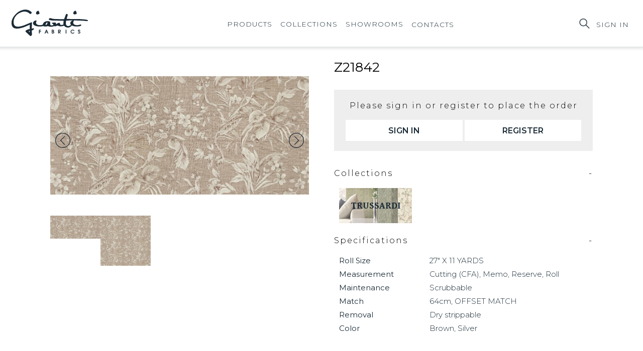

--- FILE ---
content_type: text/html; charset=utf-8
request_url: https://gianti.com/product/z21842
body_size: 104807
content:

<!DOCTYPE html>
<html lang="en">

<head lang="en-us">
	<script async src="https://www.googletagmanager.com/gtag/js?id=UA-153529036-1"></script>
	<script>
		window.dataLayer = window.dataLayer || [];
		function gtag() { dataLayer.push(arguments); }
		gtag('js', new Date());

		gtag('config', 'UA-153529036-1');
	</script>
	<script src="https://www.google.com/recaptcha/api.js"></script>
	<meta charset="UTF-8">
	<meta name="viewport" content="width=device-width, initial-scale=1.0">
	<meta name="theme-color" content="#FFF"/>
    <meta property="og:type" content="website">
    <meta property="og:site_name" content="Gianti Fabrics">
    <meta property="og:url" content="https://gianti.com/product/z21842"/>
    <meta property="og:image" content="https://gianti.com/media/5phlbcx1/gianti-fabrics-only-002.jpg"/>

    <meta itemprop="description" content="Gianti Farbics - wholesale distributor of exclusive decorative drapery, upholstery fabrics and finely made European wallcovering, serving the residential and commercial markets.">
    <meta itemprop="image" content="https://gianti.com/media/5phlbcx1/gianti-fabrics-only-002.jpg">

    <meta name="description" content="Gianti Farbics - wholesale distributor of exclusive decorative drapery, upholstery fabrics and finely made European wallcovering, serving the residential and commercial markets."/>
    <meta name="keywords" content="gianti, fabrics, wallcoverings, drapery"/>

    
    <meta property="og:title" content="Gianti Fabrics | Z21842"/>
    <meta itemprop="name" content="Gianti Fabrics | Z21842">
    <meta name="keywords" content="Z21842"/>


	<title>Gianti Fabrics | Z21842</title>
	<link rel="manifest" href="/gianti.webmanifest">
	<link rel="stylesheet" href="https://cdnjs.cloudflare.com/ajax/libs/normalize/8.0.1/normalize.min.css">
	<link rel="stylesheet" href="https://fonts.googleapis.com/css2?family=Gentium&#x2B;Book&#x2B;Basic:wght@400">
	<link rel="stylesheet" href="https://fonts.googleapis.com/css2?family=Gentium&#x2B;Book&#x2B;Basic:wght@700">
	<link rel="stylesheet" href="https://fonts.cdnfonts.com/css/itc-avant-garde-gothic-std-book">
	<link rel="stylesheet" type="text/css" href="/css/slick.css" />
	<link rel="stylesheet" type="text/css" href="/css/slick-theme.css" />
	<link rel="stylesheet" type="text/css" href="/css/remodal.css" />
	<link rel="stylesheet" href="/css/productPage.css?v=ne90u6kuJTP9frFXvefdPQL-guu4PxOc7o5OQJqTey4">
	<link rel="stylesheet" href="/css/style.css?v=sqOP3EF9Rj9_Tx-p_gsGDsjPqT2ee0i9kYyuMDFShKQ">
	<link rel="stylesheet" href="/css/newStyle.css?v=eioFat5nUylk6c5jmYfWMY4W7LZbgWNf0xWJvQjkvm4">
	<link rel="stylesheet" href="/css/responsive.css?v=61Woa-QizMLcBRrwmyXw5HNKHjBkIzPj-CHgeyQHOsE">
	<link rel="preconnect" href="https://fonts.googleapis.com">
	<link rel="preconnect" crossorigin href="https://fonts.gstatic.com">
	<link rel="stylesheet" href="https://fonts.googleapis.com/css2?family=Montserrat:wght@100;200;300;400;500;600;700&amp;display=swap">

	<link rel="icon" media="(prefers-color-scheme: light)" href="/icons/favicon black.svg" />
	<link rel="icon" media="(prefers-color-scheme: dark)" href="/icons/favicon white.svg" />

	<!-- Facebook Pixel Code -->
	<noscript>
		<img height="1" width="1" style="display:none"
			 src="https://www.facebook.com/tr?id=1823652884602915&ev=PageView&noscript=1" />
	</noscript>
	<!-- End Facebook Pixel Code -->
	

	<script src="https://ajax.googleapis.com/ajax/libs/angularjs/1.7.9/angular.min.js"></script>
	<script src="https://giantifiles.blob.core.windows.net/cdn/scripts/data.js"></script>
	<script src="/scripts/dataProvider.js?v=47sdicLvU-QNyUlK90wzTFrXS2_Jk1t_pHO_dEBPoUI"></script>
	<script src="/scripts/AngularApp.js?v=-sT8hkFChWdFm__hPIZeuqZmKpHHvDSJ-wyyzXjL9-w"></script>
	<script src="/scripts/ajs/controllers/contactCtrl.js?v=NRQPTG9uKBLc8mzMjBkoytOskjQBVAY5M886UP6zGnY"></script>

	
	<script src="/scripts/ajs/controllers/productCtrl.js?v=2Shbcu2Fq5gMo1Jg6FM2K2Z9SA9tculbBraeOtu3CP0"></script>
	<script src="/scripts/ajs/controllers/itemCtrl.js?v=kE5hO_1XParaQIya5ALjoA9fgyiCd3ctD6wkBj4L-BE"></script>
	<script src="/scripts/ajs/directives/productGallery.js?v=9VC4_9Fx4JurippaFVTj84KDZlUXFiJ589ktSg_O8fk"></script>
	<script src="/scripts/ajs/directives/magnifierGlass.js?v=6gWtsnEXvydIxpYy8uihBXjwzjkJLt9TueXqAuos0do"></script>

<script type="text/javascript">!function(T,l,y){var S=T.location,k="script",D="instrumentationKey",C="ingestionendpoint",I="disableExceptionTracking",E="ai.device.",b="toLowerCase",w="crossOrigin",N="POST",e="appInsightsSDK",t=y.name||"appInsights";(y.name||T[e])&&(T[e]=t);var n=T[t]||function(d){var g=!1,f=!1,m={initialize:!0,queue:[],sv:"5",version:2,config:d};function v(e,t){var n={},a="Browser";return n[E+"id"]=a[b](),n[E+"type"]=a,n["ai.operation.name"]=S&&S.pathname||"_unknown_",n["ai.internal.sdkVersion"]="javascript:snippet_"+(m.sv||m.version),{time:function(){var e=new Date;function t(e){var t=""+e;return 1===t.length&&(t="0"+t),t}return e.getUTCFullYear()+"-"+t(1+e.getUTCMonth())+"-"+t(e.getUTCDate())+"T"+t(e.getUTCHours())+":"+t(e.getUTCMinutes())+":"+t(e.getUTCSeconds())+"."+((e.getUTCMilliseconds()/1e3).toFixed(3)+"").slice(2,5)+"Z"}(),iKey:e,name:"Microsoft.ApplicationInsights."+e.replace(/-/g,"")+"."+t,sampleRate:100,tags:n,data:{baseData:{ver:2}}}}var h=d.url||y.src;if(h){function a(e){var t,n,a,i,r,o,s,c,u,p,l;g=!0,m.queue=[],f||(f=!0,t=h,s=function(){var e={},t=d.connectionString;if(t)for(var n=t.split(";"),a=0;a<n.length;a++){var i=n[a].split("=");2===i.length&&(e[i[0][b]()]=i[1])}if(!e[C]){var r=e.endpointsuffix,o=r?e.location:null;e[C]="https://"+(o?o+".":"")+"dc."+(r||"services.visualstudio.com")}return e}(),c=s[D]||d[D]||"",u=s[C],p=u?u+"/v2/track":d.endpointUrl,(l=[]).push((n="SDK LOAD Failure: Failed to load Application Insights SDK script (See stack for details)",a=t,i=p,(o=(r=v(c,"Exception")).data).baseType="ExceptionData",o.baseData.exceptions=[{typeName:"SDKLoadFailed",message:n.replace(/\./g,"-"),hasFullStack:!1,stack:n+"\nSnippet failed to load ["+a+"] -- Telemetry is disabled\nHelp Link: https://go.microsoft.com/fwlink/?linkid=2128109\nHost: "+(S&&S.pathname||"_unknown_")+"\nEndpoint: "+i,parsedStack:[]}],r)),l.push(function(e,t,n,a){var i=v(c,"Message"),r=i.data;r.baseType="MessageData";var o=r.baseData;return o.message='AI (Internal): 99 message:"'+("SDK LOAD Failure: Failed to load Application Insights SDK script (See stack for details) ("+n+")").replace(/\"/g,"")+'"',o.properties={endpoint:a},i}(0,0,t,p)),function(e,t){if(JSON){var n=T.fetch;if(n&&!y.useXhr)n(t,{method:N,body:JSON.stringify(e),mode:"cors"});else if(XMLHttpRequest){var a=new XMLHttpRequest;a.open(N,t),a.setRequestHeader("Content-type","application/json"),a.send(JSON.stringify(e))}}}(l,p))}function i(e,t){f||setTimeout(function(){!t&&m.core||a()},500)}var e=function(){var n=l.createElement(k);n.src=h;var e=y[w];return!e&&""!==e||"undefined"==n[w]||(n[w]=e),n.onload=i,n.onerror=a,n.onreadystatechange=function(e,t){"loaded"!==n.readyState&&"complete"!==n.readyState||i(0,t)},n}();y.ld<0?l.getElementsByTagName("head")[0].appendChild(e):setTimeout(function(){l.getElementsByTagName(k)[0].parentNode.appendChild(e)},y.ld||0)}try{m.cookie=l.cookie}catch(p){}function t(e){for(;e.length;)!function(t){m[t]=function(){var e=arguments;g||m.queue.push(function(){m[t].apply(m,e)})}}(e.pop())}var n="track",r="TrackPage",o="TrackEvent";t([n+"Event",n+"PageView",n+"Exception",n+"Trace",n+"DependencyData",n+"Metric",n+"PageViewPerformance","start"+r,"stop"+r,"start"+o,"stop"+o,"addTelemetryInitializer","setAuthenticatedUserContext","clearAuthenticatedUserContext","flush"]),m.SeverityLevel={Verbose:0,Information:1,Warning:2,Error:3,Critical:4};var s=(d.extensionConfig||{}).ApplicationInsightsAnalytics||{};if(!0!==d[I]&&!0!==s[I]){var c="onerror";t(["_"+c]);var u=T[c];T[c]=function(e,t,n,a,i){var r=u&&u(e,t,n,a,i);return!0!==r&&m["_"+c]({message:e,url:t,lineNumber:n,columnNumber:a,error:i}),r},d.autoExceptionInstrumented=!0}return m}(y.cfg);function a(){y.onInit&&y.onInit(n)}(T[t]=n).queue&&0===n.queue.length?(n.queue.push(a),n.trackPageView({})):a()}(window,document,{
src: "https://js.monitor.azure.com/scripts/b/ai.2.min.js", // The SDK URL Source
crossOrigin: "anonymous", 
cfg: { // Application Insights Configuration
    connectionString: 'InstrumentationKey=f990ce74-0116-4904-b8cf-d8a9ae52440d;IngestionEndpoint=https://eastus-8.in.applicationinsights.azure.com/;LiveEndpoint=https://eastus.livediagnostics.monitor.azure.com/'
}});</script></head>

<body ng-app="app" class="">
	
	<div class="preloader">
		<div class="preloader__icon-wrapper">
			<svg version="1.1" xmlns="http://www.w3.org/2000/svg" xmlns:xlink="http://www.w3.org/1999/xlink" x="0px" y="0px" viewBox="0 0 595.3 270.6" style="" xml:space="preserve">
			<style type="text/css">
				.preloader_st0 {
					opacity: 0.18;
				}

				.preloader_st1 {
					fill: none;
					stroke: #2F3A45;
					stroke-width: 16;
					stroke-linecap: round;
					stroke-linejoin: round;
					stroke-miterlimit: 10;
				}

				.preloader_st2 {
					fill: none;
					stroke: #2F3A45;
					stroke-width: 13;
					stroke-linecap: round;
					stroke-linejoin: round;
					stroke-miterlimit: 10;
				}

				.preloader_st3 {
					fill: none;
					stroke: #2F3A45;
					stroke-width: 11;
					stroke-linecap: round;
					stroke-linejoin: round;
					stroke-miterlimit: 10;
				}

				.preloader_st4 {
					fill: none;
					stroke: #2F3A45;
					stroke-width: 14;
					stroke-linecap: round;
					stroke-linejoin: round;
					stroke-miterlimit: 10;
				}

				.preloader_st5 {
					fill: none;
					stroke: #2F3943;
					stroke-width: 5;
					stroke-miterlimit: 10;
				}

				.preloader_st6 {
					fill: none;
					stroke: #2F3943;
					stroke-width: 5;
					stroke-linejoin: bevel;
					stroke-miterlimit: 10;
				}
</style>
			<g id="Layer_1" class="preloader_st0">
			</g>
			<g id="Layer_2">
			<path class="preloader_st1 FXwaLkUm_0" d="M159,61.3c0,0-26.5-38.5-77.8-16.3s-62,73.5-62,90.3s7,40,32.3,39s107-36,107-36l-1.5,90.3l-30.8-27.3
            		c0,0,2-5.5,15-8.5s32.3-8.3,32.3-8.3"></path>
			<path class="preloader_st1 FXwaLkUm_1" d="M206,49.8c0,0,0,12.5,4.5,13"></path>
			<path class="preloader_st1 FXwaLkUm_2" d="M487,49.8c0,0,0,12.5,4.5,13"></path>
			<path class="preloader_st2 FXwaLkUm_3" d="M194.8,121.3c0,0-15.8,9.8-10.3,22s34,24,63.5,11.8"></path>
			<path class="preloader_st2 FXwaLkUm_4" d="M292.5,136.4c0,0,1.2-8.2-10.8-7.8s-25.2,4.7-26.5,18.2c-1.3,13.5,10,14.3,15,12.7c4.1-1.4,17.4-2.5,21.3-14.3
            		C292.2,142.7,292.6,139.8,292.5,136.4z"></path>
			<path class="preloader_st3 FXwaLkUm_5" d="M292.2,147.6c0,0,2,13.7,14.8,13.2s23.7-5.7,23.7-5.7"></path>
			<path class="preloader_st4 FXwaLkUm_6" d="M318.8,138.3c0,0,18.4,0,18.1,4.8s-4.1,15.8,2.6,14.1s23.1-16.8,24.8-13.5s4.3,14.9,16.8,14.6
            		s29.7-7.9,29.7-7.9"></path>
			<path class="preloader_st4 FXwaLkUm_7" d="M299,105.3c0,0,25.5,7.5,53.3,6.8s160.5-1.5,181.5,0.8s44.3,6,44.3,6"></path>
			<path class="preloader_st4 FXwaLkUm_8" d="M426.5,69.3c0,0-18,49.5-16.8,67.3s6,28.5,19.8,30s28.8-6.8,32.8-14"></path>
			<path class="preloader_st1 FXwaLkUm_9" d="M476.8,114.1c0,0-21,15.3-15.3,27.8s21.5,17,34.8,17.5s33.3-6.5,33.3-6.5"></path>
			<path class="preloader_st5 FXwaLkUm_10" d="M218.8,189.3L218.8,219"></path>
			<path class="preloader_st5 FXwaLkUm_11" d="M231.2,191.8L220.2,191.8"></path>
			<path class="preloader_st5 FXwaLkUm_12" d="M231.2,204.3L220.2,204.3"></path>
			<path class="preloader_st6 FXwaLkUm_13" d="M260.9,219.1L272.5,189.5L284.2,219.3"></path>
			<path class="preloader_st6 FXwaLkUm_14" d="M264.4,208.8L280.1,208.8"></path>
			<path class="preloader_st6 FXwaLkUm_15" d="M314.5,189.3L314.5,218.9"></path>
			<path class="preloader_st6 FXwaLkUm_16" d="M316.6,203.9c0,0,10.5,0.3,10.1-6.3c-0.3-5.1-4.7-5.7-9.9-5.7"></path>
			<path class="preloader_st6 FXwaLkUm_17" d="M364.3,203.9c0,0,10.5,0.3,10.1-6.3c-0.3-5.1-4.7-5.7-9.9-5.7"></path>
			<path class="preloader_st6 FXwaLkUm_18" d="M316.6,216.4c0,0,8.4,1.3,10.4-2c0,0,4.7-6.3-3.1-11"></path>
			<path class="preloader_st6 FXwaLkUm_19" d="M362.9,219L362.9,189.3"></path>
			<path class="preloader_st6 FXwaLkUm_20" d="M366,203.3L376.9,217.9"></path>
			<path class="preloader_st6 FXwaLkUm_21" d="M419.2,189.3L419.2,218.7"></path>
			<path class="preloader_st6 FXwaLkUm_22" d="M479.9,197.7c0,0-1.9-4.9-8.2-5.8s-12.2,1.1-13.9,6.6s-2.4,13.3,5.3,17.6s15.9-0.1,16.8-4.9"></path>
			<path class="preloader_st6 FXwaLkUm_23" d="M523.1,197.3c0,0,0.8-4.6-4.5-5.7c-5.3-1.1-8,3.7-7.1,7.3c2.3,6.2,11.5,2.4,12.5,10.1c0.6,6.1-2.6,8.7-4.8,9
            		s-8.3,0.8-9-7.3"></path>
			</g>
			<style data-made-with="vivus-instant">
				.FXwaLkUm_0 {
					stroke-dasharray: 555 557;
					stroke-dashoffset: 556;
					animation: FXwaLkUm_draw 1500ms ease-in-out 0ms forwards;
				}

				.FXwaLkUm_1 {
					stroke-dasharray: 15 17;
					stroke-dashoffset: 16;
					animation: FXwaLkUm_draw 1500ms ease-in-out 21ms forwards;
				}

				.FXwaLkUm_2 {
					stroke-dasharray: 15 17;
					stroke-dashoffset: 16;
					animation: FXwaLkUm_draw 1500ms ease-in-out 43ms forwards;
				}

				.FXwaLkUm_3 {
					stroke-dasharray: 97 99;
					stroke-dashoffset: 98;
					animation: FXwaLkUm_draw 1500ms ease-in-out 65ms forwards;
				}

				.FXwaLkUm_4 {
					stroke-dasharray: 111 113;
					stroke-dashoffset: 112;
					animation: FXwaLkUm_draw 1500ms ease-in-out 86ms forwards;
				}

				.FXwaLkUm_5 {
					stroke-dasharray: 47 49;
					stroke-dashoffset: 48;
					animation: FXwaLkUm_draw 1500ms ease-in-out 108ms forwards;
				}

				.FXwaLkUm_6 {
					stroke-dasharray: 121 123;
					stroke-dashoffset: 122;
					animation: FXwaLkUm_draw 1500ms ease-in-out 130ms forwards;
				}

				.FXwaLkUm_7 {
					stroke-dasharray: 281 283;
					stroke-dashoffset: 282;
					animation: FXwaLkUm_draw 1500ms ease-in-out 152ms forwards;
				}

				.FXwaLkUm_8 {
					stroke-dasharray: 147 149;
					stroke-dashoffset: 148;
					animation: FXwaLkUm_draw 1500ms ease-in-out 173ms forwards;
				}

				.FXwaLkUm_9 {
					stroke-dasharray: 109 111;
					stroke-dashoffset: 110;
					animation: FXwaLkUm_draw 1500ms ease-in-out 195ms forwards;
				}

				.FXwaLkUm_10 {
					stroke-dasharray: 30 32;
					stroke-dashoffset: 31;
					animation: FXwaLkUm_draw 1500ms ease-in-out 217ms forwards;
				}

				.FXwaLkUm_11 {
					stroke-dasharray: 11 13;
					stroke-dashoffset: 12;
					animation: FXwaLkUm_draw 1500ms ease-in-out 239ms forwards;
				}

				.FXwaLkUm_12 {
					stroke-dasharray: 11 13;
					stroke-dashoffset: 12;
					animation: FXwaLkUm_draw 1500ms ease-in-out 260ms forwards;
				}

				.FXwaLkUm_13 {
					stroke-dasharray: 64 66;
					stroke-dashoffset: 65;
					animation: FXwaLkUm_draw 1500ms ease-in-out 282ms forwards;
				}

				.FXwaLkUm_14 {
					stroke-dasharray: 16 18;
					stroke-dashoffset: 17;
					animation: FXwaLkUm_draw 1500ms ease-in-out 304ms forwards;
				}

				.FXwaLkUm_15 {
					stroke-dasharray: 30 32;
					stroke-dashoffset: 31;
					animation: FXwaLkUm_draw 1500ms ease-in-out 326ms forwards;
				}

				.FXwaLkUm_16 {
					stroke-dasharray: 27 29;
					stroke-dashoffset: 28;
					animation: FXwaLkUm_draw 1500ms ease-in-out 347ms forwards;
				}

				.FXwaLkUm_17 {
					stroke-dasharray: 27 29;
					stroke-dashoffset: 28;
					animation: FXwaLkUm_draw 1500ms ease-in-out 369ms forwards;
				}

				.FXwaLkUm_18 {
					stroke-dasharray: 25 27;
					stroke-dashoffset: 26;
					animation: FXwaLkUm_draw 1500ms ease-in-out 391ms forwards;
				}

				.FXwaLkUm_19 {
					stroke-dasharray: 30 32;
					stroke-dashoffset: 31;
					animation: FXwaLkUm_draw 1500ms ease-in-out 413ms forwards;
				}

				.FXwaLkUm_20 {
					stroke-dasharray: 19 21;
					stroke-dashoffset: 20;
					animation: FXwaLkUm_draw 1500ms ease-in-out 434ms forwards;
				}

				.FXwaLkUm_21 {
					stroke-dasharray: 30 32;
					stroke-dashoffset: 31;
					animation: FXwaLkUm_draw 1500ms ease-in-out 456ms forwards;
				}

				.FXwaLkUm_22 {
					stroke-dasharray: 68 70;
					stroke-dashoffset: 69;
					animation: FXwaLkUm_draw 1500ms ease-in-out 478ms forwards;
				}

				.FXwaLkUm_23 {
					stroke-dasharray: 63 65;
					stroke-dashoffset: 64;
					animation: FXwaLkUm_draw 1500ms ease-in-out 500ms forwards;
				}

				@keyframes FXwaLkUm_draw {
					100% {
						stroke-dashoffset: 0;
					}
				}

				@keyframes FXwaLkUm_fade {
					0% {
						stroke-opacity: 1;
					}

					93.54838709677419% {
						stroke-opacity: 1;
					}

					100% {
						stroke-opacity: 0;
					}
				}</style></svg>
		</div>
	</div>

	

<header class="active" itemscope itemtype="http://schema.org/WPHeader" ng-controller="contactCtrl">
	<meta itemprop="headline" content="Gianti">
	<div class="header_wrapper desktop">
		<a href="/" class="header-logo">
			<svg id="logo" xmlns="http://www.w3.org/2000/svg" xmlns:xlink="http://www.w3.org/1999/xlink"
					width="186" height="80.695" viewBox="0 0 186 80.695">
				<defs>
					<clipPath id="clip-path">
						<path id="Path_160" data-name="Path 160" d="M0,0H186V80.695H0Z" fill="#fff" />
					</clipPath>
				</defs>
				<g id="Mask_Group_40" data-name="Mask Group 40" clip-path="url(#clip-path)">
					<path id="Path_7" data-name="Path 7"
							d="M267.89,80.768a7.46,7.46,0,0,1-.388,2.189c-1.924,3.523-.478,6.864,3.52,8.126,4.035,1.274,7.939.728,11.812-.605,1.9-.653,2.385-.343,2.511,1.527.044.646-.92,1.7-4.561,2.43-4.47.579-8.963.775-13.37-.449-1.359-.378-2.672-.908-4.057-1.4a.376.376,0,0,0-.46.222c-.685,1.4-3.583,3.717-6.471,4.311-4.405.906-7.857-.535-10.832-3.543a1.873,1.873,0,0,0-1.537-.284c-3.041.895-6.106,1.587-9.292.981a16.792,16.792,0,0,1-3.939-1.259,2.366,2.366,0,0,0-2.574.083,7.652,7.652,0,0,1-6.064,1.023,1.517,1.517,0,0,0-.868.018c-4.361,1.945-8.729,1.719-13.139.172a3.547,3.547,0,0,0-2.055-.083c-3.166.816-6.3,1.263-9.418-.194a1.8,1.8,0,0,0-1.025,0,34.184,34.184,0,0,1-15.482-.038,20.225,20.225,0,0,1-4.419-1.741c-3.672-1.938-4.564-6.2-1.452-9.385,1.085-1.109,3.017-1.652,4.667-2.014,1.51-.332,2.1.746,1.358,2.067-2.037,3.631-.473,7.008,3.7,8.249a17.619,17.619,0,0,0,10.485-.365,1.592,1.592,0,0,0,.956-.95c1.138-5.3,6.067-7.115,10.285-7.438a15.314,15.314,0,0,1,3.838.271A3.328,3.328,0,0,1,212.7,86.3c.02,1.084.048,2.169.04,3.252-.034,4.311,5.172,2.317,6.686,2.277a.4.4,0,0,0,.389-.357c.126-1.474,0-2.442-1.53-2.807a2.62,2.62,0,0,1-1.255-1.038c-.564-.76-.455-1.5.633-1.61,2.2-.221,4.415-.395,6.626-.426,1.544-.022,1.781,1.27,2.055,2.373a10.108,10.108,0,0,1,.192,1.438.355.355,0,0,0,.6.206c.394-.376.684-.653.971-.933a7.4,7.4,0,0,1,5.011-2.337c1.19-.045,2.009.315,2.28,1.494a.778.778,0,0,0,.053.139c.457,1.059.667,2.771,1.427,3.033,1.334.461,3.012.1,4.533-.045a9.755,9.755,0,0,0,2.023-.554.342.342,0,0,0,.244-.323c-.006-1.516-.058-2.906.018-4.29.073-1.314.271-2.621.446-4.1a.343.343,0,0,0-.326-.373c-.5-.035-.971-.074-1.442-.078-7.691-.066-15.384-.056-23.072-.226a56.632,56.632,0,0,1-7.207-.919c-1.7-.26-2.809-1.411-2.612-2.563s2-2.328,3.466-2.235a2.918,2.918,0,0,1,.9.193c5.424,2.207,11.194,2,16.9,2.143,4.335.112,8.676-.018,13.013.05a1.878,1.878,0,0,0,2.128-1.417c1.129-3.161,2.342-6.294,3.542-9.431a1.951,1.951,0,0,1,1.912-1.374,2.412,2.412,0,0,1,2.347,3.072c-.773,2.644-1.629,5.267-2.44,7.9a2.682,2.682,0,0,0-.083.512.342.342,0,0,0,.35.367c.536,0,1.021,0,1.507,0,9.965.1,19.933.089,29.894.341,4.631.118,9.253.7,13.867,1.171a13.3,13.3,0,0,1,3.055,1c.915.336,1.613,1.008,1.143,1.9-.213.4-1.275.653-1.892.57-10.262-1.378-20.6-1.309-30.922-1.578-.2-.005-.4.056-.279.038m-2.508-.022c-.336-.206-10.058.188-14.637.364a1.465,1.465,0,0,0-.984,1.008,39.914,39.914,0,0,0-.4,6.455c.238,3.953,3.513,6.292,7.2,5.149a25.458,25.458,0,0,0,4.468-2.306.324.324,0,0,0,.124-.46c-1.258-1.992-1.852-3.741-1.118-5.853.8-2.3,3.217-3.345,5.338-4.357m-58.793,5.7a.331.331,0,0,0-.153-.453,2.031,2.031,0,0,0-2.487.395,10.8,10.8,0,0,0-2.017,3.163,1.271,1.271,0,0,0,.435,1.548c.71.42,1.73-.3,2.038-.744a37.877,37.877,0,0,0,2.183-3.909"
							transform="translate(-118.557 -45.944)" fill="#fff" />
					<path id="Path_8" data-name="Path 8"
							d="M58.4,76.248c1.219-.321,2.279-.662,3.367-.859.5-.091,1.334-.072,1.519.2a1.879,1.879,0,0,1,.064,1.617,4.932,4.932,0,0,1-3.662,2.909c-1.07.2-1.444.681-1.339,1.722.237,2.351.317,4.718.577,7.066a3.857,3.857,0,0,1-1.21,3.483c-1.53,1.456-2.477,1.465-4,.021q-4.4-4.161-8.836-8.288C43.452,82.8,43.231,81.9,44.7,80.641a15.012,15.012,0,0,1,4.334-2.392A34.471,34.471,0,0,1,53.8,77.142V66.949c-1.679.72-3.414,1.448-5.134,2.207-5.82,2.566-11.685,5.074-18.017,6.2a35.441,35.441,0,0,1-9.206.579C15.4,75.405,12,71.8,11.184,66.03c-.969-6.845,1.238-12.866,5.218-18.36C21.614,40.475,28.263,34.9,37.295,32.544,44.726,30.6,51.5,31.953,57.28,37.035c.806.709,1.416,1.407.8,2.554-.683,1.277-2.292,2.531-3.3,2.369a1.9,1.9,0,0,1-.9-.5C47.554,35.606,40.229,35,32.55,38.265c-8.692,3.7-14.593,9.944-16.447,19.044a18.941,18.941,0,0,0,.267,7.73c1.061,4.72,5.138,6.93,10.956,6.489a45.186,45.186,0,0,0,13.017-3.053c5.3-2.063,10.5-4.341,15.736-6.542,2.353-.989,2.97-.63,2.865,1.85-.146,3.446-.365,6.889-.541,10.333-.032.632,0,1.267,0,2.132M53.543,81.43l-2.5.719,2.617,2.369c0-1.013.007-1.646,0-2.279a8.122,8.122,0,0,0-.117-.808"
							transform="translate(-7.533 -22.243)" fill="#fff" />
					<path id="Path_9" data-name="Path 9"
							d="M477.484,49.561c-3.051-.269-4.142-1.674-3.259-4.432a5.678,5.678,0,0,1,4.126-4.009,1.616,1.616,0,0,1,2.252,1.144c.5,1.517,1.177,2.987,1.563,4.526a1.807,1.807,0,0,1-.761,1.611,29.958,29.958,0,0,1-3.921,1.16"
							transform="translate(-325.845 -28.782)" fill="#fff" />
					<path id="Path_10" data-name="Path 10"
							d="M198.542,49.575c-3.531-.123-3.927-1.9-3.375-4.253a5.5,5.5,0,0,1,4.27-4.219,1.607,1.607,0,0,1,2.189,1.243c.446,1.478,1.12,2.9,1.487,4.39a1.808,1.808,0,0,1-.664,1.637,29.745,29.745,0,0,1-3.907,1.2"
							transform="translate(-134.045 -28.784)" fill="#fff" />
					<path id="Path_11" data-name="Path 11"
							d="M216.594,189.323h4.722v1.594h-3v2.05h2.863v1.594h-2.863v3.632h-1.72Z"
							transform="translate(-148.917 -132.863)" fill="#fff" />
					<path id="Path_12" data-name="Path 12"
							d="M262.357,189.323h1.381l3.868,8.87h-1.9l-.955-2.289H261.34l-.955,2.289h-1.9Zm1.746,4.986-1.055-2.589-1.055,2.589Z"
							transform="translate(-177.722 -132.863)" fill="#fff" />
					<path id="Path_13" data-name="Path 13"
							d="M312.36,189.324h2.235c.578,0,3.228.012,3.228,2.337a1.836,1.836,0,0,1-1.017,1.69,2.189,2.189,0,0,1,1.582,2.146c0,1.283-.728,2.7-3.7,2.7H312.36Zm2.524,3.416c1.13,0,1.218-.683,1.218-.911,0-.863-.842-.911-1.218-.911h-.8v1.822Zm.314,3.859c.2,0,1.469-.012,1.469-1.114,0-.336-.125-1.151-1.469-1.151H314.08V196.6Z"
							transform="translate(-214.76 -132.864)" fill="#fff" />
					<path id="Path_14" data-name="Path 14"
							d="M360.886,189.323h2.688c3.127,0,3.491,1.966,3.491,2.817a2.735,2.735,0,0,1-2.512,2.781l2.613,3.272h-2.123l-2.411-3.272h-.025v3.272h-1.721Zm1.721,4.231h1.017c.4,0,1.721-.036,1.721-1.318s-1.319-1.318-1.721-1.318h-1.017Z"
							transform="translate(-248.124 -132.863)" fill="#fff" />
					<rect id="Rectangle_53" data-name="Rectangle 53" width="1.721" height="8.87"
							transform="translate(130.33 56.46)" fill="#fff" />
					<path id="Path_15" data-name="Path 15"
							d="M461.328,191.5a2.963,2.963,0,0,0-2.336-1.1,3.064,3.064,0,0,0-3.152,3,3.1,3.1,0,0,0,3.165,3.056,2.805,2.805,0,0,0,2.236-1.031h2a4.6,4.6,0,0,1-4.282,2.625,4.626,4.626,0,1,1,.025-9.241,4.587,4.587,0,0,1,4.308,2.7Z"
							transform="translate(-312.226 -132.497)" fill="#fff" />
					<path id="Path_16" data-name="Path 16"
							d="M509.888,195.333a1.175,1.175,0,0,0,1.243,1.115,1.144,1.144,0,0,0,1.256-1.115c0-.9-.8-1.235-1.356-1.414-1.03-.335-2.6-.815-2.6-2.6a2.6,2.6,0,0,1,2.763-2.517,2.57,2.57,0,0,1,2.687,2.517H512.11a.981.981,0,0,0-1.959.012c0,.7.678.923,1.193,1.079.955.288,2.763.779,2.763,2.829a3.02,3.02,0,0,1-6.015.1Z"
							transform="translate(-349.333 -132.497)" fill="#fff" />
				</g>
			</svg>
		</a>
		<div class="header-searchForm">
			<form role="search" method="get" id="searchform" action="/catalogue">
				<input type="search" placeholder="SEARCH" value="" name="s" />
				<button type="submit">
					<svg xmlns="http://www.w3.org/2000/svg" width="28.707" height="28.707"
							viewBox="0 0 28.707 28.707">
						<g id="search_button" data-name="search button" transform="translate(1 1)">
							<path id="search_icon" data-name="search icon"
									d="M17.666,17.667,27,27ZM0,10A10,10,0,1,1,10,20,10,10,0,0,1,0,10Z"
									fill="none" stroke="#fff" stroke-width="2" />
						</g>
					</svg>
				</button>
			</form>
		</div>
		<nav id="Header-nav" class="header-nav" itemscope itemtype="http://schema.org/SiteNavigationElement">
			<ul>
					<li class="menu-item menu-item-type-post_type menu-item-object-page menu-item-home menu-item-has-children" ng-mouseenter="showSub($event)" ng-mouseleave="hidesub($event)">
	<a href="">PRODUCTS</a>
	<ul class="sub-menu">
		<div>
		
			<li
  class="menu-item menu-item-type-post_type menu-item-object-page menu-item-home"
>
  <a
    itemprop="url"
    active-menu
    class="navLink"
    href="/catalogue/fabric"
  >
        FABRICS
  </a>
</li>


			<li
  class="menu-item menu-item-type-post_type menu-item-object-page menu-item-home"
>
  <a
    itemprop="url"
    active-menu
    class="navLink"
    href="/catalogue/wallpaper"
  >
        WALLCOVERINGS
  </a>
</li>


			<li
  class="menu-item menu-item-type-post_type menu-item-object-page menu-item-home"
>
  <a
    itemprop="url"
    active-menu
    class="navLink"
    href="/catalogue?EndUse=outdoor"
  >
        OUTDOOR
  </a>
</li>


			<li
  class="menu-item menu-item-type-post_type menu-item-object-page menu-item-home"
>
  <a
    itemprop="url"
    active-menu
    class="navLink"
    href="/catalogue?EndUse=contract"
  >
        CONTRACT
  </a>
</li>


		</div>
	</ul>
</li>
					<li class="menu-item menu-item-type-post_type menu-item-object-page menu-item-home menu-item-has-children" ng-mouseenter="showSub($event)" ng-mouseleave="hidesub($event)">
	<a href="">COLLECTIONS</a>
	<ul class="sub-menu">
		<div>
		
			<li
  class="menu-item menu-item-type-post_type menu-item-object-page menu-item-home"
>
  <a
    itemprop="url"
    active-menu
    class="navLink"
    href="/collections/fabric"
  >
        FABRICS
  </a>
</li>


			<li
  class="menu-item menu-item-type-post_type menu-item-object-page menu-item-home"
>
  <a
    itemprop="url"
    active-menu
    class="navLink"
    href="/collections/wallpaper"
  >
        WALLCOVERINGS
  </a>
</li>


		</div>
	</ul>
</li>
					<li class="menu-item menu-item-type-post_type menu-item-object-page menu-item-home menu-item-has-children" ng-mouseenter="showSub($event)" ng-mouseleave="hidesub($event)">
	<a href="">Showrooms</a>
	<ul class="sub-menu">
		<div>
		
			<li
  class="menu-item menu-item-type-post_type menu-item-object-page menu-item-home"
>
  <a
    itemprop="url"
    active-menu
    class="navLink"
    href="/showrooms/california/"
  >
        CA
  </a>
</li>


			<li
  class="menu-item menu-item-type-post_type menu-item-object-page menu-item-home"
>
  <a
    itemprop="url"
    active-menu
    class="navLink"
    href="/showrooms/florida/"
  >
        FL
  </a>
</li>


			<li
  class="menu-item menu-item-type-post_type menu-item-object-page menu-item-home"
>
  <a
    itemprop="url"
    active-menu
    class="navLink"
    href="/showrooms/illinois/"
  >
        IL
  </a>
</li>


			<li
  class="menu-item menu-item-type-post_type menu-item-object-page menu-item-home"
>
  <a
    itemprop="url"
    active-menu
    class="navLink"
    href="/showrooms/michigan/"
  >
        MI
  </a>
</li>


			<li
  class="menu-item menu-item-type-post_type menu-item-object-page menu-item-home"
>
  <a
    itemprop="url"
    active-menu
    class="navLink"
    href="/showrooms/new-jersey/"
  >
        NJ
  </a>
</li>


			<li
  class="menu-item menu-item-type-post_type menu-item-object-page menu-item-home"
>
  <a
    itemprop="url"
    active-menu
    class="navLink"
    href="/showrooms/nevada/"
  >
        NV
  </a>
</li>


			<li
  class="menu-item menu-item-type-post_type menu-item-object-page menu-item-home"
>
  <a
    itemprop="url"
    active-menu
    class="navLink"
    href="/showrooms/new-york/"
  >
        NY
  </a>
</li>


			<li
  class="menu-item menu-item-type-post_type menu-item-object-page menu-item-home"
>
  <a
    itemprop="url"
    active-menu
    class="navLink"
    href="/showrooms/pennsylvania/"
  >
        PA
  </a>
</li>


			<li
  class="menu-item menu-item-type-post_type menu-item-object-page menu-item-home"
>
  <a
    itemprop="url"
    active-menu
    class="navLink"
    href="/showrooms/"
  >
        View all
  </a>
</li>


		</div>
	</ul>
</li>
					<li
  class="menu-item menu-item-type-post_type menu-item-object-page menu-item-home"
>
  <a
    itemprop="url"
    active-menu
    class="navLink"
    href="/contacts/"
  >
        CONTACTS
  </a>
</li>


			</ul>
		</nav>
		<ul class="header-nav-icons">
			<div class="header-searchForm">
				<form role="search" method="get" id="searchform" action="/catalogue">
					<input type="search" id="woocommerce-product-search-field-" placeholder="SEARCH" value="" name="s" />
					<button type="submit" value="">
						<svg xmlns="http://www.w3.org/2000/svg" width="28.707" height="28.707"
								viewBox="0 0 28.707 28.707">
							<g id="search_button" data-name="search button" transform="translate(1 1)">
								<path id="search_icon" data-name="search icon"
										d="M17.666,17.667,27,27ZM0,10A10,10,0,1,1,10,20,10,10,0,0,1,0,10Z"
										fill="none" stroke="#fff" stroke-width="2" />
							</g>
						</svg>
					</button>
				</form>
				<button class="open-search">
					<svg xmlns="http://www.w3.org/2000/svg" width="28.707" height="28.707"
							viewBox="0 0 28.707 28.707">
						<g id="search_button" data-name="search button" transform="translate(1 1)">
							<path id="search_icon" data-name="search icon"
									d="M17.666,17.667,27,27ZM0,10A10,10,0,1,1,10,20,10,10,0,0,1,0,10Z"
									fill="none" stroke="#fff" stroke-width="2" />
						</g>
					</svg>
					<svg xmlns="http://www.w3.org/2000/svg" width="31.414" height="31.414"
							viewBox="0 0 31.414 31.414">
						<g id="cross" transform="translate(0.707 0.707)">
							<line id="Line_125" data-name="Line 125" x2="30" y2="30" fill="none"
									stroke="#1b2b36" stroke-width="2" />
							<line id="Line_126" data-name="Line 126" x1="30" y2="30" fill="none"
									stroke="#1b2b36" stroke-width="2" />
						</g>
					</svg>
				</button>
			</div>
			
	<div class="sign_in_link">
		<a href="/cabinet/login">SIGN IN</a>
	</div>

		</ul>
	</div>

	<div class="header_wrapper mobile">
		<div id="Burger" class="burger-btn">
			<span></span>
		</div>
		<div id="Burger-menu" class="burger-menu hidden">

			<nav id="Burger-nav" class="burger-nav" itemscope itemtype="http://schema.org/SiteNavigationElement">
				<ul id="menu-header" class="menu">
						<li class="menu-item menu-item-type-post_type menu-item-object-page menu-item-home menu-item-has-children" ng-mouseenter="showSub($event)" ng-mouseleave="hidesub($event)">
	<a href="">PRODUCTS</a>
	<ul class="sub-menu">
		<div>
		
			<li
  class="menu-item menu-item-type-post_type menu-item-object-page menu-item-home"
>
  <a
    itemprop="url"
    active-menu
    class="navLink"
    href="/catalogue/fabric"
  >
        FABRICS
  </a>
</li>


			<li
  class="menu-item menu-item-type-post_type menu-item-object-page menu-item-home"
>
  <a
    itemprop="url"
    active-menu
    class="navLink"
    href="/catalogue/wallpaper"
  >
        WALLCOVERINGS
  </a>
</li>


			<li
  class="menu-item menu-item-type-post_type menu-item-object-page menu-item-home"
>
  <a
    itemprop="url"
    active-menu
    class="navLink"
    href="/catalogue?EndUse=outdoor"
  >
        OUTDOOR
  </a>
</li>


			<li
  class="menu-item menu-item-type-post_type menu-item-object-page menu-item-home"
>
  <a
    itemprop="url"
    active-menu
    class="navLink"
    href="/catalogue?EndUse=contract"
  >
        CONTRACT
  </a>
</li>


		</div>
	</ul>
</li>
						<li class="menu-item menu-item-type-post_type menu-item-object-page menu-item-home menu-item-has-children" ng-mouseenter="showSub($event)" ng-mouseleave="hidesub($event)">
	<a href="">COLLECTIONS</a>
	<ul class="sub-menu">
		<div>
		
			<li
  class="menu-item menu-item-type-post_type menu-item-object-page menu-item-home"
>
  <a
    itemprop="url"
    active-menu
    class="navLink"
    href="/collections/fabric"
  >
        FABRICS
  </a>
</li>


			<li
  class="menu-item menu-item-type-post_type menu-item-object-page menu-item-home"
>
  <a
    itemprop="url"
    active-menu
    class="navLink"
    href="/collections/wallpaper"
  >
        WALLCOVERINGS
  </a>
</li>


		</div>
	</ul>
</li>
						<li class="menu-item menu-item-type-post_type menu-item-object-page menu-item-home menu-item-has-children" ng-mouseenter="showSub($event)" ng-mouseleave="hidesub($event)">
	<a href="">Showrooms</a>
	<ul class="sub-menu">
		<div>
		
			<li
  class="menu-item menu-item-type-post_type menu-item-object-page menu-item-home"
>
  <a
    itemprop="url"
    active-menu
    class="navLink"
    href="/showrooms/california/"
  >
        CA
  </a>
</li>


			<li
  class="menu-item menu-item-type-post_type menu-item-object-page menu-item-home"
>
  <a
    itemprop="url"
    active-menu
    class="navLink"
    href="/showrooms/florida/"
  >
        FL
  </a>
</li>


			<li
  class="menu-item menu-item-type-post_type menu-item-object-page menu-item-home"
>
  <a
    itemprop="url"
    active-menu
    class="navLink"
    href="/showrooms/illinois/"
  >
        IL
  </a>
</li>


			<li
  class="menu-item menu-item-type-post_type menu-item-object-page menu-item-home"
>
  <a
    itemprop="url"
    active-menu
    class="navLink"
    href="/showrooms/michigan/"
  >
        MI
  </a>
</li>


			<li
  class="menu-item menu-item-type-post_type menu-item-object-page menu-item-home"
>
  <a
    itemprop="url"
    active-menu
    class="navLink"
    href="/showrooms/new-jersey/"
  >
        NJ
  </a>
</li>


			<li
  class="menu-item menu-item-type-post_type menu-item-object-page menu-item-home"
>
  <a
    itemprop="url"
    active-menu
    class="navLink"
    href="/showrooms/nevada/"
  >
        NV
  </a>
</li>


			<li
  class="menu-item menu-item-type-post_type menu-item-object-page menu-item-home"
>
  <a
    itemprop="url"
    active-menu
    class="navLink"
    href="/showrooms/new-york/"
  >
        NY
  </a>
</li>


			<li
  class="menu-item menu-item-type-post_type menu-item-object-page menu-item-home"
>
  <a
    itemprop="url"
    active-menu
    class="navLink"
    href="/showrooms/pennsylvania/"
  >
        PA
  </a>
</li>


			<li
  class="menu-item menu-item-type-post_type menu-item-object-page menu-item-home"
>
  <a
    itemprop="url"
    active-menu
    class="navLink"
    href="/showrooms/"
  >
        View all
  </a>
</li>


		</div>
	</ul>
</li>
						<li
  class="menu-item menu-item-type-post_type menu-item-object-page menu-item-home"
>
  <a
    itemprop="url"
    active-menu
    class="navLink"
    href="/contacts/"
  >
        CONTACTS
  </a>
</li>


				</ul>
				
	<div class="sign_in_link">
		<a href="/cabinet/login">SIGN IN</a>
	</div>

				<div class="social-icons-block">
					<div class="social-icon">
						<a href="/fb" target="_blank">
							<svg id="Facebook_icon" data-name="Facebook icon"
									xmlns="http://www.w3.org/2000/svg" width="30" height="30"
									viewBox="0 0 30 30">
								<text id="FB" transform="translate(7 21)" fill="#1B2B36" font-size="16"
										font-weight="500" style="font-family: 'ITC Avant Garde Gothic Std Book', sans-serif;">
									<tspan x="0" y="0">FB</tspan>
								</text>
								<g id="Ellipse_6" data-name="Ellipse 6" fill="none" stroke="#1B2B36"
									stroke-width="2">
									<circle cx="15" cy="15" r="15" stroke="none" />
									<circle cx="15" cy="15" r="14" fill="none" />
								</g>
							</svg>
						</a>
					</div>
					<div class="social-icon">
						<a href="/ig" target="_blank">
							<svg id="Instagram_icon" data-name="Instagram icon"
									xmlns="http://www.w3.org/2000/svg" width="30" height="30"
									viewBox="0 0 30 30">
								<text id="ig" transform="translate(7 21)" fill="#1B2B36" font-size="16"
									font-weight="500" style="font-family: 'ITC Avant Garde Gothic Std Book', sans-serif;">
									<tspan x="0" y="0">IG</tspan>
								</text>
								<g id="Ellipse_7" data-name="Ellipse 7" fill="none" stroke="#1B2B36"
									stroke-width="2">
									<circle cx="15" cy="15" r="15" stroke="none" />
									<circle cx="15" cy="15" r="14" fill="none" />
								</g>
							</svg>
						</a>
					</div>
				</div>
			</nav>
			<div class="burger-btn">
				<span></span>
			</div>
		</div>
		<a href="/" class="header-logo">
			<svg id="logo" xmlns="http://www.w3.org/2000/svg" xmlns:xlink="http://www.w3.org/1999/xlink"
					width="130" height="62" viewBox="0 0 186 80.695">
				<defs>
					<clipPath id="clip-path">
						<path id="Path_160" data-name="Path 160" d="M0,0H186V80.695H0Z" fill="#fff" />
					</clipPath>
				</defs>
				<g id="Mask_Group_40" data-name="Mask Group 40" clip-path="url(#clip-path)">
					<path id="Path_7" data-name="Path 7"
							d="M267.89,80.768a7.46,7.46,0,0,1-.388,2.189c-1.924,3.523-.478,6.864,3.52,8.126,4.035,1.274,7.939.728,11.812-.605,1.9-.653,2.385-.343,2.511,1.527.044.646-.92,1.7-4.561,2.43-4.47.579-8.963.775-13.37-.449-1.359-.378-2.672-.908-4.057-1.4a.376.376,0,0,0-.46.222c-.685,1.4-3.583,3.717-6.471,4.311-4.405.906-7.857-.535-10.832-3.543a1.873,1.873,0,0,0-1.537-.284c-3.041.895-6.106,1.587-9.292.981a16.792,16.792,0,0,1-3.939-1.259,2.366,2.366,0,0,0-2.574.083,7.652,7.652,0,0,1-6.064,1.023,1.517,1.517,0,0,0-.868.018c-4.361,1.945-8.729,1.719-13.139.172a3.547,3.547,0,0,0-2.055-.083c-3.166.816-6.3,1.263-9.418-.194a1.8,1.8,0,0,0-1.025,0,34.184,34.184,0,0,1-15.482-.038,20.225,20.225,0,0,1-4.419-1.741c-3.672-1.938-4.564-6.2-1.452-9.385,1.085-1.109,3.017-1.652,4.667-2.014,1.51-.332,2.1.746,1.358,2.067-2.037,3.631-.473,7.008,3.7,8.249a17.619,17.619,0,0,0,10.485-.365,1.592,1.592,0,0,0,.956-.95c1.138-5.3,6.067-7.115,10.285-7.438a15.314,15.314,0,0,1,3.838.271A3.328,3.328,0,0,1,212.7,86.3c.02,1.084.048,2.169.04,3.252-.034,4.311,5.172,2.317,6.686,2.277a.4.4,0,0,0,.389-.357c.126-1.474,0-2.442-1.53-2.807a2.62,2.62,0,0,1-1.255-1.038c-.564-.76-.455-1.5.633-1.61,2.2-.221,4.415-.395,6.626-.426,1.544-.022,1.781,1.27,2.055,2.373a10.108,10.108,0,0,1,.192,1.438.355.355,0,0,0,.6.206c.394-.376.684-.653.971-.933a7.4,7.4,0,0,1,5.011-2.337c1.19-.045,2.009.315,2.28,1.494a.778.778,0,0,0,.053.139c.457,1.059.667,2.771,1.427,3.033,1.334.461,3.012.1,4.533-.045a9.755,9.755,0,0,0,2.023-.554.342.342,0,0,0,.244-.323c-.006-1.516-.058-2.906.018-4.29.073-1.314.271-2.621.446-4.1a.343.343,0,0,0-.326-.373c-.5-.035-.971-.074-1.442-.078-7.691-.066-15.384-.056-23.072-.226a56.632,56.632,0,0,1-7.207-.919c-1.7-.26-2.809-1.411-2.612-2.563s2-2.328,3.466-2.235a2.918,2.918,0,0,1,.9.193c5.424,2.207,11.194,2,16.9,2.143,4.335.112,8.676-.018,13.013.05a1.878,1.878,0,0,0,2.128-1.417c1.129-3.161,2.342-6.294,3.542-9.431a1.951,1.951,0,0,1,1.912-1.374,2.412,2.412,0,0,1,2.347,3.072c-.773,2.644-1.629,5.267-2.44,7.9a2.682,2.682,0,0,0-.083.512.342.342,0,0,0,.35.367c.536,0,1.021,0,1.507,0,9.965.1,19.933.089,29.894.341,4.631.118,9.253.7,13.867,1.171a13.3,13.3,0,0,1,3.055,1c.915.336,1.613,1.008,1.143,1.9-.213.4-1.275.653-1.892.57-10.262-1.378-20.6-1.309-30.922-1.578-.2-.005-.4.056-.279.038m-2.508-.022c-.336-.206-10.058.188-14.637.364a1.465,1.465,0,0,0-.984,1.008,39.914,39.914,0,0,0-.4,6.455c.238,3.953,3.513,6.292,7.2,5.149a25.458,25.458,0,0,0,4.468-2.306.324.324,0,0,0,.124-.46c-1.258-1.992-1.852-3.741-1.118-5.853.8-2.3,3.217-3.345,5.338-4.357m-58.793,5.7a.331.331,0,0,0-.153-.453,2.031,2.031,0,0,0-2.487.395,10.8,10.8,0,0,0-2.017,3.163,1.271,1.271,0,0,0,.435,1.548c.71.42,1.73-.3,2.038-.744a37.877,37.877,0,0,0,2.183-3.909"
							transform="translate(-118.557 -45.944)" fill="#fff" />
					<path id="Path_8" data-name="Path 8"
							d="M58.4,76.248c1.219-.321,2.279-.662,3.367-.859.5-.091,1.334-.072,1.519.2a1.879,1.879,0,0,1,.064,1.617,4.932,4.932,0,0,1-3.662,2.909c-1.07.2-1.444.681-1.339,1.722.237,2.351.317,4.718.577,7.066a3.857,3.857,0,0,1-1.21,3.483c-1.53,1.456-2.477,1.465-4,.021q-4.4-4.161-8.836-8.288C43.452,82.8,43.231,81.9,44.7,80.641a15.012,15.012,0,0,1,4.334-2.392A34.471,34.471,0,0,1,53.8,77.142V66.949c-1.679.72-3.414,1.448-5.134,2.207-5.82,2.566-11.685,5.074-18.017,6.2a35.441,35.441,0,0,1-9.206.579C15.4,75.405,12,71.8,11.184,66.03c-.969-6.845,1.238-12.866,5.218-18.36C21.614,40.475,28.263,34.9,37.295,32.544,44.726,30.6,51.5,31.953,57.28,37.035c.806.709,1.416,1.407.8,2.554-.683,1.277-2.292,2.531-3.3,2.369a1.9,1.9,0,0,1-.9-.5C47.554,35.606,40.229,35,32.55,38.265c-8.692,3.7-14.593,9.944-16.447,19.044a18.941,18.941,0,0,0,.267,7.73c1.061,4.72,5.138,6.93,10.956,6.489a45.186,45.186,0,0,0,13.017-3.053c5.3-2.063,10.5-4.341,15.736-6.542,2.353-.989,2.97-.63,2.865,1.85-.146,3.446-.365,6.889-.541,10.333-.032.632,0,1.267,0,2.132M53.543,81.43l-2.5.719,2.617,2.369c0-1.013.007-1.646,0-2.279a8.122,8.122,0,0,0-.117-.808"
							transform="translate(-7.533 -22.243)" fill="#fff" />
					<path id="Path_9" data-name="Path 9"
							d="M477.484,49.561c-3.051-.269-4.142-1.674-3.259-4.432a5.678,5.678,0,0,1,4.126-4.009,1.616,1.616,0,0,1,2.252,1.144c.5,1.517,1.177,2.987,1.563,4.526a1.807,1.807,0,0,1-.761,1.611,29.958,29.958,0,0,1-3.921,1.16"
							transform="translate(-325.845 -28.782)" fill="#fff" />
					<path id="Path_10" data-name="Path 10"
							d="M198.542,49.575c-3.531-.123-3.927-1.9-3.375-4.253a5.5,5.5,0,0,1,4.27-4.219,1.607,1.607,0,0,1,2.189,1.243c.446,1.478,1.12,2.9,1.487,4.39a1.808,1.808,0,0,1-.664,1.637,29.745,29.745,0,0,1-3.907,1.2"
							transform="translate(-134.045 -28.784)" fill="#fff" />
					<path id="Path_11" data-name="Path 11"
							d="M216.594,189.323h4.722v1.594h-3v2.05h2.863v1.594h-2.863v3.632h-1.72Z"
							transform="translate(-148.917 -132.863)" fill="#fff" />
					<path id="Path_12" data-name="Path 12"
							d="M262.357,189.323h1.381l3.868,8.87h-1.9l-.955-2.289H261.34l-.955,2.289h-1.9Zm1.746,4.986-1.055-2.589-1.055,2.589Z"
							transform="translate(-177.722 -132.863)" fill="#fff" />
					<path id="Path_13" data-name="Path 13"
							d="M312.36,189.324h2.235c.578,0,3.228.012,3.228,2.337a1.836,1.836,0,0,1-1.017,1.69,2.189,2.189,0,0,1,1.582,2.146c0,1.283-.728,2.7-3.7,2.7H312.36Zm2.524,3.416c1.13,0,1.218-.683,1.218-.911,0-.863-.842-.911-1.218-.911h-.8v1.822Zm.314,3.859c.2,0,1.469-.012,1.469-1.114,0-.336-.125-1.151-1.469-1.151H314.08V196.6Z"
							transform="translate(-214.76 -132.864)" fill="#fff" />
					<path id="Path_14" data-name="Path 14"
							d="M360.886,189.323h2.688c3.127,0,3.491,1.966,3.491,2.817a2.735,2.735,0,0,1-2.512,2.781l2.613,3.272h-2.123l-2.411-3.272h-.025v3.272h-1.721Zm1.721,4.231h1.017c.4,0,1.721-.036,1.721-1.318s-1.319-1.318-1.721-1.318h-1.017Z"
							transform="translate(-248.124 -132.863)" fill="#fff" />
					<rect id="Rectangle_53" data-name="Rectangle 53" width="1.721" height="8.87"
							transform="translate(130.33 56.46)" fill="#fff" />
					<path id="Path_15" data-name="Path 15"
							d="M461.328,191.5a2.963,2.963,0,0,0-2.336-1.1,3.064,3.064,0,0,0-3.152,3,3.1,3.1,0,0,0,3.165,3.056,2.805,2.805,0,0,0,2.236-1.031h2a4.6,4.6,0,0,1-4.282,2.625,4.626,4.626,0,1,1,.025-9.241,4.587,4.587,0,0,1,4.308,2.7Z"
							transform="translate(-312.226 -132.497)" fill="#fff" />
					<path id="Path_16" data-name="Path 16"
							d="M509.888,195.333a1.175,1.175,0,0,0,1.243,1.115,1.144,1.144,0,0,0,1.256-1.115c0-.9-.8-1.235-1.356-1.414-1.03-.335-2.6-.815-2.6-2.6a2.6,2.6,0,0,1,2.763-2.517,2.57,2.57,0,0,1,2.687,2.517H512.11a.981.981,0,0,0-1.959.012c0,.7.678.923,1.193,1.079.955.288,2.763.779,2.763,2.829a3.02,3.02,0,0,1-6.015.1Z"
							transform="translate(-349.333 -132.497)" fill="#fff" />
				</g>
			</svg>
		</a>
		<ul class="header-nav-icons">
			<div class="header-searchForm">
				<form role="search" method="get" id="searchform" action="/catalogue">
					<input type="search" id="woocommerce-product-search-field-" placeholder="SEARCH" value="" name="s" />
					<button type="submit" value="">
						<svg xmlns="http://www.w3.org/2000/svg" width="28.707" height="28.707"
								viewBox="0 0 28.707 28.707">
							<g id="search_button" data-name="search button" transform="translate(1 1)">
								<path id="search_icon" data-name="search icon"
										d="M17.666,17.667,27,27ZM0,10A10,10,0,1,1,10,20,10,10,0,0,1,0,10Z"
										fill="none" stroke="#fff" stroke-width="2" />
							</g>
						</svg>
					</button>
					<input type="hidden" name="post_type" value="product" />
				</form>
				<button class="open-search">
					<svg xmlns="http://www.w3.org/2000/svg" width="28.707" height="28.707"
							viewBox="0 0 28.707 28.707">
						<g id="search_button" data-name="search button" transform="translate(1 1)">
							<path id="search_icon" data-name="search icon"
									d="M17.666,17.667,27,27ZM0,10A10,10,0,1,1,10,20,10,10,0,0,1,0,10Z"
									fill="none" stroke="#fff" stroke-width="2" />
						</g>
					</svg>
					<svg xmlns="http://www.w3.org/2000/svg" width="31.414" height="31.414"
							viewBox="0 0 31.414 31.414">
						<g id="cross" transform="translate(0.707 0.707)">
							<line id="Line_125" data-name="Line 125" x2="30" y2="30" fill="none"
									stroke="#1b2b36" stroke-width="2" />
							<line id="Line_126" data-name="Line 126" x1="30" y2="30" fill="none"
									stroke="#1b2b36" stroke-width="2" />
						</g>
					</svg>
				</button>
			</div>
			
	<div class="sign_in_link">
		<a href="/cabinet/login">SIGN IN</a>
	</div>

		</ul>
	</div>
</header> 
	<main class="products-page">
		
		<div class="install_wrapper" id="install_wrapper">
			<h5>Gianti is available as an app!</h5>
			<span id="popupText"></span>
			<div class="buttons">
				<button id="install">Install</button>
				<button id="cancel">dismiss</button>
			</div>
		</div>
	
		




<script>
	window.APP_DATA = {};
	window.APP_DATA.product_key = '8efc70f6-ded5-4569-9d3f-f3eac85e7317';
	window.APP_DATA.product_images = [{"Url":"/media/ezxaqmdm/z21842_x.jpg","SortOrder":0},{"Url":"/media/pngnhgks/z-21842.jpg","SortOrder":0}];
	window.APP_DATA.variations = [{"Id":"a035c2f5-f14a-45eb-f089-08dc0219306c","CategoryId":null,"Title":"Z21842 - Reserve","Description":"","Price":0.0,"Measurement":{"Id":"2d1f8f4b-1be8-4831-a7fc-00a25ce9b493","Value":"Reserve"}},{"Id":"16ffb255-78b4-4ace-f08a-08dc0219306c","CategoryId":null,"Title":"Z21842 - Roll","Description":"","Price":13200.0,"Measurement":{"Id":"d0cf37fa-f133-41bb-96f1-5100a2e09109","Value":"Roll"}},{"Id":"f662adba-be1d-40ca-f08b-08dc0219306c","CategoryId":null,"Title":"Z21842 - Cutting (CFA)","Description":"","Price":0.0,"Measurement":{"Id":"5c5e6a46-4d81-41fb-b030-22d77084eee7","Value":"Cutting (CFA)"}},{"Id":"e2e49bf8-c298-4701-f08c-08dc0219306c","CategoryId":null,"Title":"Z21842 - Memo","Description":"","Price":0.0,"Measurement":{"Id":"5e340a14-4c8c-4ef3-bef4-68420825a6c0","Value":"Memo"}}];
	window.APP_DATA.product_name = 'Z21842';
    window.APP_DATA.limitedStock = false;
</script>

<div id="primary" class="content-area" ng-controller="productCtrl">
	<main id="main" class="site-main" role="main">

		<div class="product_details_wrapper" itemscope itemtype="https://schema.org/Product">
			<div class="product_images">
				<product-gallery images="images" defalt="currentName" limited-stock="limitOnStock"></product-gallery>
				<img ng-src="{{images[0].Url}}" itemprop="image" alt="" style="display: none;">
			</div>
			<div class="product_details" ng-controller="itemCtrl">
				<h2 itemprop="name" class="product_header" ng-model="key">
					Z21842
				</h2>
					<div id="price" class="product_price_block opened">

                        <div class="product_login_block">
                            <p>Please sign in or register to place the order</p>
                            <a class="btn btn-white" href="/cabinet/login">sign in</a>
                            <a class="btn btn-white" href="/cabinet/business-register">register</a>
                        </div>
				</div>

				<div class="product_details_section">
					<h4 ng-click="openProductDetails('collections', $event)" class="opened">
                        Collections
						<span ng-show="sections.collections">-</span>
						<span ng-show="!sections.collections">+</span>
					</h4>
					<div id="collections" class="p-b-product__params opened">

						<div class="product_collections" itemscope itemtype="https://schema.org/Collection">
								<a href="/collections/wallpaper/trussardi" class="single_collection" itemprop="url">
									<span itemprop="name" content="TRUSSARDI" class="col_title">TRUSSARDI</span>
									<img src="/media/0v3jpcdi/trussardicover-1.jpg" alt="" itemprop="image">
									<span class="collection_label">TRUSSARDI</span>
								</a>
						</div>

					</div>
				</div>

				<div class="product_details_section">
					<h4 ng-click="openProductDetails('specifications', $event)" class="opened">Specifications
						<span ng-show="sections.specifications">-</span>
						<span ng-show="!sections.specifications">+</span>
					</h4>
					<div id="specifications" class="p-b-product__params opened">

						<table class="product_attributes">
							<tbody>
                                <tr>
                                    <th>
                                        <span>Roll Size</span>
                                    </th>
                                    <td>
	                                        <span itemprop="Roll Size">
			                                        <a href="https://gianti.com/catalogue/?ca[Roll Size]=27&quot; X 11 YARDS" rel="tag">27&quot; X 11 YARDS</a>
	                                        </span>
                                    </td>
                                </tr>
                                <tr>
                                    <th>
                                        <span>Measurement</span>
                                    </th>
                                    <td>
	                                        <span itemprop="Measurement">
			                                        <div>Cutting (CFA), Memo, Reserve, Roll</div>
	                                        </span>
                                    </td>
                                </tr>
                                <tr>
                                    <th>
                                        <span>Maintenance</span>
                                    </th>
                                    <td>
	                                        <span itemprop="Maintenance">
			                                        <div>Scrubbable</div>
	                                        </span>
                                    </td>
                                </tr>
                                <tr>
                                    <th>
                                        <span>Match</span>
                                    </th>
                                    <td>
	                                        <span itemprop="Match">
			                                        <div>64cm, OFFSET MATCH</div>
	                                        </span>
                                    </td>
                                </tr>
                                <tr>
                                    <th>
                                        <span>Removal</span>
                                    </th>
                                    <td>
	                                        <span itemprop="Removal">
			                                        <div>Dry strippable</div>
	                                        </span>
                                    </td>
                                </tr>
                                <tr>
                                    <th>
                                        <span>Color</span>
                                    </th>
                                    <td>
	                                        <span itemprop="Color">
			                                        <a href="https://gianti.com/catalogue/?ca[Color]=Brown, Silver" rel="tag">Brown, Silver</a>
	                                        </span>
                                    </td>
                                </tr>
							</tbody>
						</table>
				</div>

				</div>

			</div>
		</div>

			<div class="related_products_wrapper">
				<h2>From this collection</h2>
				<ul class="related_products">
						<li class="single_product">
							<a href="/product/z21801">
								<div class="product_img">
									<img width="300" height="300" src="/media/kf0hmela/z21801.jpg" alt="Z21801" decoding="async" loading="lazy">
								</div>
								<div class="product_title">
									<h4>Z21801</h4>
								</div>
							</a>
						</li>
						<li class="single_product">
							<a href="/product/z21802">
								<div class="product_img">
									<img width="300" height="300" src="/media/pdgl0bqs/z-21802.jpg" alt="Z21802" decoding="async" loading="lazy">
								</div>
								<div class="product_title">
									<h4>Z21802</h4>
								</div>
							</a>
						</li>
						<li class="single_product">
							<a href="/product/z21803">
								<div class="product_img">
									<img width="300" height="300" src="/media/defbkgdg/z-21803.jpg" alt="Z21803" decoding="async" loading="lazy">
								</div>
								<div class="product_title">
									<h4>Z21803</h4>
								</div>
							</a>
						</li>
						<li class="single_product">
							<a href="/product/z21804">
								<div class="product_img">
									<img width="300" height="300" src="/media/toshp3lq/zambaiti-parati-trussardi-walldecor-5-z21804.jpg" alt="Z21804" decoding="async" loading="lazy">
								</div>
								<div class="product_title">
									<h4>Z21804</h4>
								</div>
							</a>
						</li>
						<li class="single_product">
							<a href="/product/z21805">
								<div class="product_img">
									<img width="300" height="300" src="/media/pzsgzey2/z21805.jpg" alt="Z21805" decoding="async" loading="lazy">
								</div>
								<div class="product_title">
									<h4>Z21805</h4>
								</div>
							</a>
						</li>
						<li class="single_product">
							<a href="/product/z21806">
								<div class="product_img">
									<img width="300" height="300" src="/media/linn5aya/z-21806.jpg" alt="Z21806" decoding="async" loading="lazy">
								</div>
								<div class="product_title">
									<h4>Z21806</h4>
								</div>
							</a>
						</li>
						<li class="single_product">
							<a href="/product/z21807">
								<div class="product_img">
									<img width="300" height="300" src="/media/0i4pgqns/z-21807.jpg" alt="Z21807" decoding="async" loading="lazy">
								</div>
								<div class="product_title">
									<h4>Z21807</h4>
								</div>
							</a>
						</li>
						<li class="single_product">
							<a href="/product/z21808">
								<div class="product_img">
									<img width="300" height="300" src="/media/vfbcvsbv/z-21808.jpg" alt="Z21808" decoding="async" loading="lazy">
								</div>
								<div class="product_title">
									<h4>Z21808</h4>
								</div>
							</a>
						</li>
						<li class="single_product">
							<a href="/product/z21809">
								<div class="product_img">
									<img width="300" height="300" src="/media/ifkg5rli/z-21809.jpg" alt="Z21809" decoding="async" loading="lazy">
								</div>
								<div class="product_title">
									<h4>Z21809</h4>
								</div>
							</a>
						</li>
						<li class="single_product">
							<a href="/product/z21810">
								<div class="product_img">
									<img width="300" height="300" src="/media/5tufbjrb/z-21810.jpg" alt="Z21810" decoding="async" loading="lazy">
								</div>
								<div class="product_title">
									<h4>Z21810</h4>
								</div>
							</a>
						</li>
						<li class="single_product">
							<a href="/product/z21811">
								<div class="product_img">
									<img width="300" height="300" src="/media/gbfhzmdi/z-21811.jpg" alt="Z21811" decoding="async" loading="lazy">
								</div>
								<div class="product_title">
									<h4>Z21811</h4>
								</div>
							</a>
						</li>
						<li class="single_product">
							<a href="/product/z21812">
								<div class="product_img">
									<img width="300" height="300" src="/media/5d1oiuex/z-21812.jpg" alt="Z21812" decoding="async" loading="lazy">
								</div>
								<div class="product_title">
									<h4>Z21812</h4>
								</div>
							</a>
						</li>
						<li class="single_product">
							<a href="/product/z21813">
								<div class="product_img">
									<img width="300" height="300" src="/media/b0db15gd/z21813_x.jpg" alt="Z21813" decoding="async" loading="lazy">
								</div>
								<div class="product_title">
									<h4>Z21813</h4>
								</div>
							</a>
						</li>
						<li class="single_product">
							<a href="/product/z21814">
								<div class="product_img">
									<img width="300" height="300" src="/media/ozrf04bl/z-21814.jpg" alt="Z21814" decoding="async" loading="lazy">
								</div>
								<div class="product_title">
									<h4>Z21814</h4>
								</div>
							</a>
						</li>
						<li class="single_product">
							<a href="/product/z21815">
								<div class="product_img">
									<img width="300" height="300" src="/media/nixddn3n/z-21815.jpg" alt="Z21815" decoding="async" loading="lazy">
								</div>
								<div class="product_title">
									<h4>Z21815</h4>
								</div>
							</a>
						</li>
						<li class="single_product">
							<a href="/product/z21816">
								<div class="product_img">
									<img width="300" height="300" src="/media/wrecsbtc/z21816_x.jpg" alt="Z21816" decoding="async" loading="lazy">
								</div>
								<div class="product_title">
									<h4>Z21816</h4>
								</div>
							</a>
						</li>
						<li class="single_product">
							<a href="/product/z21817">
								<div class="product_img">
									<img width="300" height="300" src="/media/ktynqvw1/z-21817.jpg" alt="Z21817" decoding="async" loading="lazy">
								</div>
								<div class="product_title">
									<h4>Z21817</h4>
								</div>
							</a>
						</li>
						<li class="single_product">
							<a href="/product/z21818">
								<div class="product_img">
									<img width="300" height="300" src="/media/c0bfsdra/z-21818.jpg" alt="Z21818" decoding="async" loading="lazy">
								</div>
								<div class="product_title">
									<h4>Z21818</h4>
								</div>
							</a>
						</li>
						<li class="single_product">
							<a href="/product/z21820">
								<div class="product_img">
									<img width="300" height="300" src="/media/ke2j0ikq/z21820_x.jpg" alt="Z21820" decoding="async" loading="lazy">
								</div>
								<div class="product_title">
									<h4>Z21820</h4>
								</div>
							</a>
						</li>
						<li class="single_product">
							<a href="/product/z21821">
								<div class="product_img">
									<img width="300" height="300" src="/media/lvppdq2o/z21821_x.jpg" alt="Z21821" decoding="async" loading="lazy">
								</div>
								<div class="product_title">
									<h4>Z21821</h4>
								</div>
							</a>
						</li>
						<li class="single_product">
							<a href="/product/z21822">
								<div class="product_img">
									<img width="300" height="300" src="/media/ge1hfeei/z-21822.jpg" alt="Z21822" decoding="async" loading="lazy">
								</div>
								<div class="product_title">
									<h4>Z21822</h4>
								</div>
							</a>
						</li>
						<li class="single_product">
							<a href="/product/z21823">
								<div class="product_img">
									<img width="300" height="300" src="/media/5jide5jm/z-21823.jpg" alt="Z21823" decoding="async" loading="lazy">
								</div>
								<div class="product_title">
									<h4>Z21823</h4>
								</div>
							</a>
						</li>
						<li class="single_product">
							<a href="/product/z21824">
								<div class="product_img">
									<img width="300" height="300" src="/media/zx3f32qe/z21824_x.jpg" alt="Z21824" decoding="async" loading="lazy">
								</div>
								<div class="product_title">
									<h4>Z21824</h4>
								</div>
							</a>
						</li>
						<li class="single_product">
							<a href="/product/z21825">
								<div class="product_img">
									<img width="300" height="300" src="/media/2sdhlgt1/z21825_x.jpg" alt="Z21825" decoding="async" loading="lazy">
								</div>
								<div class="product_title">
									<h4>Z21825</h4>
								</div>
							</a>
						</li>
						<li class="single_product">
							<a href="/product/z21826">
								<div class="product_img">
									<img width="300" height="300" src="/media/502jkowz/z-21826.jpg" alt="Z21826" decoding="async" loading="lazy">
								</div>
								<div class="product_title">
									<h4>Z21826</h4>
								</div>
							</a>
						</li>
						<li class="single_product">
							<a href="/product/z21827">
								<div class="product_img">
									<img width="300" height="300" src="/media/amrk5i5f/z-21827.jpg" alt="Z21827" decoding="async" loading="lazy">
								</div>
								<div class="product_title">
									<h4>Z21827</h4>
								</div>
							</a>
						</li>
						<li class="single_product">
							<a href="/product/z21828">
								<div class="product_img">
									<img width="300" height="300" src="/media/5uwbxcmo/z-21828.jpg" alt="Z21828" decoding="async" loading="lazy">
								</div>
								<div class="product_title">
									<h4>Z21828</h4>
								</div>
							</a>
						</li>
						<li class="single_product">
							<a href="/product/z21829">
								<div class="product_img">
									<img width="300" height="300" src="/media/qjgbdtav/z-21829.jpg" alt="Z21829" decoding="async" loading="lazy">
								</div>
								<div class="product_title">
									<h4>Z21829</h4>
								</div>
							</a>
						</li>
						<li class="single_product">
							<a href="/product/z21830">
								<div class="product_img">
									<img width="300" height="300" src="/media/vt1d2yit/z-21830.jpg" alt="Z21830" decoding="async" loading="lazy">
								</div>
								<div class="product_title">
									<h4>Z21830</h4>
								</div>
							</a>
						</li>
						<li class="single_product">
							<a href="/product/z21831">
								<div class="product_img">
									<img width="300" height="300" src="/media/az3hl0fb/z-21831.jpg" alt="Z21831" decoding="async" loading="lazy">
								</div>
								<div class="product_title">
									<h4>Z21831</h4>
								</div>
							</a>
						</li>
						<li class="single_product">
							<a href="/product/z21832">
								<div class="product_img">
									<img width="300" height="300" src="/media/npckhfwt/zambaiti-parati-trussardi-walldecor-5-z21831-21832.jpg" alt="Z21832" decoding="async" loading="lazy">
								</div>
								<div class="product_title">
									<h4>Z21832</h4>
								</div>
							</a>
						</li>
						<li class="single_product">
							<a href="/product/z21833">
								<div class="product_img">
									<img width="300" height="300" src="/media/a2tbozbw/z-21833.jpg" alt="Z21833" decoding="async" loading="lazy">
								</div>
								<div class="product_title">
									<h4>Z21833</h4>
								</div>
							</a>
						</li>
						<li class="single_product">
							<a href="/product/z21834">
								<div class="product_img">
									<img width="300" height="300" src="/media/ac0jinnr/z21834_x.jpg" alt="Z21834" decoding="async" loading="lazy">
								</div>
								<div class="product_title">
									<h4>Z21834</h4>
								</div>
							</a>
						</li>
						<li class="single_product">
							<a href="/product/z21835">
								<div class="product_img">
									<img width="300" height="300" src="/media/j2zljytr/z21835_x.jpg" alt="Z21835" decoding="async" loading="lazy">
								</div>
								<div class="product_title">
									<h4>Z21835</h4>
								</div>
							</a>
						</li>
						<li class="single_product">
							<a href="/product/z21836">
								<div class="product_img">
									<img width="300" height="300" src="/media/t12pjndg/z-21836.jpg" alt="Z21836" decoding="async" loading="lazy">
								</div>
								<div class="product_title">
									<h4>Z21836</h4>
								</div>
							</a>
						</li>
						<li class="single_product">
							<a href="/product/z21837">
								<div class="product_img">
									<img width="300" height="300" src="/media/zpcdln55/z21837_x.jpg" alt="Z21837" decoding="async" loading="lazy">
								</div>
								<div class="product_title">
									<h4>Z21837</h4>
								</div>
							</a>
						</li>
						<li class="single_product">
							<a href="/product/z21838">
								<div class="product_img">
									<img width="300" height="300" src="/media/1uapvaky/z-21838.jpg" alt="Z21838" decoding="async" loading="lazy">
								</div>
								<div class="product_title">
									<h4>Z21838</h4>
								</div>
							</a>
						</li>
						<li class="single_product">
							<a href="/product/z21839">
								<div class="product_img">
									<img width="300" height="300" src="/media/fwepu2rz/z-21839.jpg" alt="Z21839" decoding="async" loading="lazy">
								</div>
								<div class="product_title">
									<h4>Z21839</h4>
								</div>
							</a>
						</li>
						<li class="single_product">
							<a href="/product/z21840">
								<div class="product_img">
									<img width="300" height="300" src="/media/4xgesywg/z21840_x.jpg" alt="Z21840" decoding="async" loading="lazy">
								</div>
								<div class="product_title">
									<h4>Z21840</h4>
								</div>
							</a>
						</li>
						<li class="single_product">
							<a href="/product/z21841">
								<div class="product_img">
									<img width="300" height="300" src="/media/vdplx1v2/z21841_x.jpg" alt="Z21841" decoding="async" loading="lazy">
								</div>
								<div class="product_title">
									<h4>Z21841</h4>
								</div>
							</a>
						</li>
						<li class="single_product">
							<a href="/product/z21843">
								<div class="product_img">
									<img width="300" height="300" src="/media/5avd2nbz/z-21843.jpg" alt="Z21843" decoding="async" loading="lazy">
								</div>
								<div class="product_title">
									<h4>Z21843</h4>
								</div>
							</a>
						</li>
						<li class="single_product">
							<a href="/product/z21844">
								<div class="product_img">
									<img width="300" height="300" src="/media/z0almnpf/z21844_x.jpg" alt="Z21844" decoding="async" loading="lazy">
								</div>
								<div class="product_title">
									<h4>Z21844</h4>
								</div>
							</a>
						</li>
						<li class="single_product">
							<a href="/product/z21845">
								<div class="product_img">
									<img width="300" height="300" src="/media/xfmmzt1w/z-21845.jpg" alt="Z21845" decoding="async" loading="lazy">
								</div>
								<div class="product_title">
									<h4>Z21845</h4>
								</div>
							</a>
						</li>
						<li class="single_product">
							<a href="/product/z21846">
								<div class="product_img">
									<img width="300" height="300" src="/media/tw2fg4q4/z-21846.jpg" alt="Z21846" decoding="async" loading="lazy">
								</div>
								<div class="product_title">
									<h4>Z21846</h4>
								</div>
							</a>
						</li>
						<li class="single_product">
							<a href="/product/z21847">
								<div class="product_img">
									<img width="300" height="300" src="/media/n0ylslve/z21847_x.jpg" alt="Z21847" decoding="async" loading="lazy">
								</div>
								<div class="product_title">
									<h4>Z21847</h4>
								</div>
							</a>
						</li>
						<li class="single_product">
							<a href="/product/z21848">
								<div class="product_img">
									<img width="300" height="300" src="/media/3wkbjppk/z-21848.jpg" alt="Z21848" decoding="async" loading="lazy">
								</div>
								<div class="product_title">
									<h4>Z21848</h4>
								</div>
							</a>
						</li>
						<li class="single_product">
							<a href="/product/z21849">
								<div class="product_img">
									<img width="300" height="300" src="/media/4ktfuzpp/z-21849.jpg" alt="Z21849" decoding="async" loading="lazy">
								</div>
								<div class="product_title">
									<h4>Z21849</h4>
								</div>
							</a>
						</li>
						<li class="single_product">
							<a href="/product/z21850">
								<div class="product_img">
									<img width="300" height="300" src="/media/jc3jco0d/8606bf3c-ead8-418d-8d2c-3b17241c68cf-z218502.jpg" alt="Z21850" decoding="async" loading="lazy">
								</div>
								<div class="product_title">
									<h4>Z21850</h4>
								</div>
							</a>
						</li>
						<li class="single_product">
							<a href="/product/z21851">
								<div class="product_img">
									<img width="300" height="300" src="/media/gstf2evj/552851aa-c220-45cb-a2b0-93cf0e05ba73-z218512.jpg" alt="Z21851" decoding="async" loading="lazy">
								</div>
								<div class="product_title">
									<h4>Z21851</h4>
								</div>
							</a>
						</li>
						<li class="single_product">
							<a href="/product/z21852">
								<div class="product_img">
									<img width="300" height="300" src="/media/mbtdwjob/f0822e45-2ce2-4250-8aae-e6eee962311a-z218521.jpg" alt="Z21852" decoding="async" loading="lazy">
								</div>
								<div class="product_title">
									<h4>Z21852</h4>
								</div>
							</a>
						</li>
						<li class="single_product">
							<a href="/product/z21853">
								<div class="product_img">
									<img width="300" height="300" src="/media/nfrevxh0/1ec12186-67fe-40ae-af5d-2454ff053d8f-z218532.jpg" alt="Z21853" decoding="async" loading="lazy">
								</div>
								<div class="product_title">
									<h4>Z21853</h4>
								</div>
							</a>
						</li>
						<li class="single_product">
							<a href="/product/z21854">
								<div class="product_img">
									<img width="300" height="300" src="/media/sysfdh41/498da5ed-d32b-41b5-9bd1-544594fc6c49-z218542.jpg" alt="Z21854" decoding="async" loading="lazy">
								</div>
								<div class="product_title">
									<h4>Z21854</h4>
								</div>
							</a>
						</li>
						<li class="single_product">
							<a href="/product/z21856">
								<div class="product_img">
									<img width="300" height="300" src="/media/bx3ppzhx/14906e2a-fd27-4855-9611-207cdf507bbf-z218562.jpg" alt="Z21856" decoding="async" loading="lazy">
								</div>
								<div class="product_title">
									<h4>Z21856</h4>
								</div>
							</a>
						</li>
						<li class="single_product">
							<a href="/product/z21857">
								<div class="product_img">
									<img width="300" height="300" src="/media/v1wiv3ao/zambaiti-parati-trussardi-walldecor-5-z21857.jpg" alt="Z21857" decoding="async" loading="lazy">
								</div>
								<div class="product_title">
									<h4>Z21857</h4>
								</div>
							</a>
						</li>
						<li class="single_product">
							<a href="/product/z21858">
								<div class="product_img">
									<img width="300" height="300" src="/media/3ksdrken/b47d1093-a58b-4b8a-9e35-40758066849c-z218582.jpg" alt="Z21858" decoding="async" loading="lazy">
								</div>
								<div class="product_title">
									<h4>Z21858</h4>
								</div>
							</a>
						</li>
						<li class="single_product">
							<a href="/product/z21859">
								<div class="product_img">
									<img width="300" height="300" src="/media/gasjoorn/c3193d00-35dd-4731-a0cc-40d8f7245d7f-z218591.jpg" alt="Z21859" decoding="async" loading="lazy">
								</div>
								<div class="product_title">
									<h4>Z21859</h4>
								</div>
							</a>
						</li>
						<li class="single_product">
							<a href="/product/z21860">
								<div class="product_img">
									<img width="300" height="300" src="/media/1exhd4ae/864ebb93-7e85-4a8a-97fd-9bd861f9d404-z218692.jpg" alt="Z21860" decoding="async" loading="lazy">
								</div>
								<div class="product_title">
									<h4>Z21860</h4>
								</div>
							</a>
						</li>
				</ul>
			</div>

	</main>
</div>
<div id="added" class="addedModal">
	<p>Product was successfully added to cart!</p>
	<a href="/cart" class="">
		<svg xmlns="http://www.w3.org/2000/svg" width="18" height="18" viewBox="0 0 27.78 32.217">
			<g id="bag" transform="translate(1.203 1)">
				<path id="Path_164" data-name="Path 164" d="M108.141,152c0-1.546-.725-7.2,4.675-7.087,5.086-.26,4.675,5.541,4.675,7.087" transform="translate(-100.282 -144.909)" fill="none" stroke="#1b2b36" stroke-miterlimit="10" stroke-width="2"></path>
				<path id="Path_165" data-name="Path 165" d="M87.543,224.637H62.168L66.281,202.5H83.43Z" transform="translate(-62.168 -194.419)" fill="none" stroke="#1b2b36" stroke-miterlimit="10" stroke-width="2"></path>
			</g>
		</svg>
		View cart
	</a>
</div>
	</main>
	<footer id="Footer" itemtype="http://schema.org/WPFooter">

	<div class="footer_wrapper">
		
		<div class="footer_nav_columns">
			
			<div class="footer_contacts">
				<h5>Contacts</h5>
				<div class="contact">
					<span class="contact_title">Office:</span>
					<div class="contact_body">
						<a href="tel:(215)357-5800">(215) 357-5800</a>
					</div>
				</div>
				<div class="contact">
					<span class="contact_title">Toll Free:</span>
					<div class="contact_body">
						<a href="tel:+(877)9-GIANTI" itemprop="telephone">(877) 9-GIANTI</a>
						<a href="tel:+(877)944-2684" itemprop="telephone">(877) 944-2684</a>
					</div>
				</div>
				<div class="contact">
					<span class="contact_title">Fax:</span>
					<div class="contact_body">
						<a href="tel:+(215)357-5801" itemprop="telephone">(215) 357-5801</a>
					</div>
				</div>
				<div class="contact">
					<span class="contact_title">E-Mail:</span>
					<div class="contact_body">
						<a href="mailto:info@gianti.com" itemprop="telephone">info@gianti.com</a>
					</div>
				</div>
			</div>
			<ul class="footer_nav_column">
				<h5>Company</h5>
					<li><a itemprop="url" href="/about-us/">About Us</a></li>
					<li><a itemprop="url" href="/contacts/">Contacts</a></li>
					<li><a itemprop="url" href="/showrooms/">Showrooms</a></li>
					<li><a itemprop="url" href="/terms-of-use/">Terms Of Use</a></li>
					<li><a itemprop="url" href="/privacy-policy/">Privacy policy</a></li>
			</ul>

			<ul itemscope itemtype="http://schema.org/SiteNavigationElement" class="footer_nav_column">
				<h5>Products</h5>
				<li>
					<a itemprop="url" href="/catalogue/wallpaper">Wallcoverings</a>
				</li>
				<li>
					<a itemprop="url" href="/catalogue/fabric">Fabrics</a>
				</li>
				<li>
					<a itemprop="url" href="/catalogue?EndUse=outdoor">Outdoor</a>
				</li>
				<li>
					<a itemprop="url" href="/catalogue?EndUse=contract">Contract</a>
				</li>
			</ul>
			<div class="footer-logo mobile">
				<a href="/">
					<svg itemprop="logo" id="logo" xmlns="http://www.w3.org/2000/svg" xmlns:xlink="http://www.w3.org/1999/xlink"
							width="186" height="80.695" viewBox="0 0 186 80.695">
						<defs>
							<clipPath id="clip-path">
								<path id="Path_160" data-name="Path 160" d="M0,0H186V80.695H0Z" fill="#fff" />
							</clipPath>
						</defs>
						<g id="Mask_Group_40" data-name="Mask Group 40" clip-path="url(#clip-path)">
							<path id="Path_7" data-name="Path 7"
									d="M267.89,80.768a7.46,7.46,0,0,1-.388,2.189c-1.924,3.523-.478,6.864,3.52,8.126,4.035,1.274,7.939.728,11.812-.605,1.9-.653,2.385-.343,2.511,1.527.044.646-.92,1.7-4.561,2.43-4.47.579-8.963.775-13.37-.449-1.359-.378-2.672-.908-4.057-1.4a.376.376,0,0,0-.46.222c-.685,1.4-3.583,3.717-6.471,4.311-4.405.906-7.857-.535-10.832-3.543a1.873,1.873,0,0,0-1.537-.284c-3.041.895-6.106,1.587-9.292.981a16.792,16.792,0,0,1-3.939-1.259,2.366,2.366,0,0,0-2.574.083,7.652,7.652,0,0,1-6.064,1.023,1.517,1.517,0,0,0-.868.018c-4.361,1.945-8.729,1.719-13.139.172a3.547,3.547,0,0,0-2.055-.083c-3.166.816-6.3,1.263-9.418-.194a1.8,1.8,0,0,0-1.025,0,34.184,34.184,0,0,1-15.482-.038,20.225,20.225,0,0,1-4.419-1.741c-3.672-1.938-4.564-6.2-1.452-9.385,1.085-1.109,3.017-1.652,4.667-2.014,1.51-.332,2.1.746,1.358,2.067-2.037,3.631-.473,7.008,3.7,8.249a17.619,17.619,0,0,0,10.485-.365,1.592,1.592,0,0,0,.956-.95c1.138-5.3,6.067-7.115,10.285-7.438a15.314,15.314,0,0,1,3.838.271A3.328,3.328,0,0,1,212.7,86.3c.02,1.084.048,2.169.04,3.252-.034,4.311,5.172,2.317,6.686,2.277a.4.4,0,0,0,.389-.357c.126-1.474,0-2.442-1.53-2.807a2.62,2.62,0,0,1-1.255-1.038c-.564-.76-.455-1.5.633-1.61,2.2-.221,4.415-.395,6.626-.426,1.544-.022,1.781,1.27,2.055,2.373a10.108,10.108,0,0,1,.192,1.438.355.355,0,0,0,.6.206c.394-.376.684-.653.971-.933a7.4,7.4,0,0,1,5.011-2.337c1.19-.045,2.009.315,2.28,1.494a.778.778,0,0,0,.053.139c.457,1.059.667,2.771,1.427,3.033,1.334.461,3.012.1,4.533-.045a9.755,9.755,0,0,0,2.023-.554.342.342,0,0,0,.244-.323c-.006-1.516-.058-2.906.018-4.29.073-1.314.271-2.621.446-4.1a.343.343,0,0,0-.326-.373c-.5-.035-.971-.074-1.442-.078-7.691-.066-15.384-.056-23.072-.226a56.632,56.632,0,0,1-7.207-.919c-1.7-.26-2.809-1.411-2.612-2.563s2-2.328,3.466-2.235a2.918,2.918,0,0,1,.9.193c5.424,2.207,11.194,2,16.9,2.143,4.335.112,8.676-.018,13.013.05a1.878,1.878,0,0,0,2.128-1.417c1.129-3.161,2.342-6.294,3.542-9.431a1.951,1.951,0,0,1,1.912-1.374,2.412,2.412,0,0,1,2.347,3.072c-.773,2.644-1.629,5.267-2.44,7.9a2.682,2.682,0,0,0-.083.512.342.342,0,0,0,.35.367c.536,0,1.021,0,1.507,0,9.965.1,19.933.089,29.894.341,4.631.118,9.253.7,13.867,1.171a13.3,13.3,0,0,1,3.055,1c.915.336,1.613,1.008,1.143,1.9-.213.4-1.275.653-1.892.57-10.262-1.378-20.6-1.309-30.922-1.578-.2-.005-.4.056-.279.038m-2.508-.022c-.336-.206-10.058.188-14.637.364a1.465,1.465,0,0,0-.984,1.008,39.914,39.914,0,0,0-.4,6.455c.238,3.953,3.513,6.292,7.2,5.149a25.458,25.458,0,0,0,4.468-2.306.324.324,0,0,0,.124-.46c-1.258-1.992-1.852-3.741-1.118-5.853.8-2.3,3.217-3.345,5.338-4.357m-58.793,5.7a.331.331,0,0,0-.153-.453,2.031,2.031,0,0,0-2.487.395,10.8,10.8,0,0,0-2.017,3.163,1.271,1.271,0,0,0,.435,1.548c.71.42,1.73-.3,2.038-.744a37.877,37.877,0,0,0,2.183-3.909"
									transform="translate(-118.557 -45.944)" fill="#fff" />
							<path id="Path_8" data-name="Path 8"
									d="M58.4,76.248c1.219-.321,2.279-.662,3.367-.859.5-.091,1.334-.072,1.519.2a1.879,1.879,0,0,1,.064,1.617,4.932,4.932,0,0,1-3.662,2.909c-1.07.2-1.444.681-1.339,1.722.237,2.351.317,4.718.577,7.066a3.857,3.857,0,0,1-1.21,3.483c-1.53,1.456-2.477,1.465-4,.021q-4.4-4.161-8.836-8.288C43.452,82.8,43.231,81.9,44.7,80.641a15.012,15.012,0,0,1,4.334-2.392A34.471,34.471,0,0,1,53.8,77.142V66.949c-1.679.72-3.414,1.448-5.134,2.207-5.82,2.566-11.685,5.074-18.017,6.2a35.441,35.441,0,0,1-9.206.579C15.4,75.405,12,71.8,11.184,66.03c-.969-6.845,1.238-12.866,5.218-18.36C21.614,40.475,28.263,34.9,37.295,32.544,44.726,30.6,51.5,31.953,57.28,37.035c.806.709,1.416,1.407.8,2.554-.683,1.277-2.292,2.531-3.3,2.369a1.9,1.9,0,0,1-.9-.5C47.554,35.606,40.229,35,32.55,38.265c-8.692,3.7-14.593,9.944-16.447,19.044a18.941,18.941,0,0,0,.267,7.73c1.061,4.72,5.138,6.93,10.956,6.489a45.186,45.186,0,0,0,13.017-3.053c5.3-2.063,10.5-4.341,15.736-6.542,2.353-.989,2.97-.63,2.865,1.85-.146,3.446-.365,6.889-.541,10.333-.032.632,0,1.267,0,2.132M53.543,81.43l-2.5.719,2.617,2.369c0-1.013.007-1.646,0-2.279a8.122,8.122,0,0,0-.117-.808"
									transform="translate(-7.533 -22.243)" fill="#fff" />
							<path id="Path_9" data-name="Path 9"
									d="M477.484,49.561c-3.051-.269-4.142-1.674-3.259-4.432a5.678,5.678,0,0,1,4.126-4.009,1.616,1.616,0,0,1,2.252,1.144c.5,1.517,1.177,2.987,1.563,4.526a1.807,1.807,0,0,1-.761,1.611,29.958,29.958,0,0,1-3.921,1.16"
									transform="translate(-325.845 -28.782)" fill="#fff" />
							<path id="Path_10" data-name="Path 10"
									d="M198.542,49.575c-3.531-.123-3.927-1.9-3.375-4.253a5.5,5.5,0,0,1,4.27-4.219,1.607,1.607,0,0,1,2.189,1.243c.446,1.478,1.12,2.9,1.487,4.39a1.808,1.808,0,0,1-.664,1.637,29.745,29.745,0,0,1-3.907,1.2"
									transform="translate(-134.045 -28.784)" fill="#fff" />
							<path id="Path_11" data-name="Path 11"
									d="M216.594,189.323h4.722v1.594h-3v2.05h2.863v1.594h-2.863v3.632h-1.72Z"
									transform="translate(-148.917 -132.863)" fill="#fff" />
							<path id="Path_12" data-name="Path 12"
									d="M262.357,189.323h1.381l3.868,8.87h-1.9l-.955-2.289H261.34l-.955,2.289h-1.9Zm1.746,4.986-1.055-2.589-1.055,2.589Z"
									transform="translate(-177.722 -132.863)" fill="#fff" />
							<path id="Path_13" data-name="Path 13"
									d="M312.36,189.324h2.235c.578,0,3.228.012,3.228,2.337a1.836,1.836,0,0,1-1.017,1.69,2.189,2.189,0,0,1,1.582,2.146c0,1.283-.728,2.7-3.7,2.7H312.36Zm2.524,3.416c1.13,0,1.218-.683,1.218-.911,0-.863-.842-.911-1.218-.911h-.8v1.822Zm.314,3.859c.2,0,1.469-.012,1.469-1.114,0-.336-.125-1.151-1.469-1.151H314.08V196.6Z"
									transform="translate(-214.76 -132.864)" fill="#fff" />
							<path id="Path_14" data-name="Path 14"
									d="M360.886,189.323h2.688c3.127,0,3.491,1.966,3.491,2.817a2.735,2.735,0,0,1-2.512,2.781l2.613,3.272h-2.123l-2.411-3.272h-.025v3.272h-1.721Zm1.721,4.231h1.017c.4,0,1.721-.036,1.721-1.318s-1.319-1.318-1.721-1.318h-1.017Z"
									transform="translate(-248.124 -132.863)" fill="#fff" />
							<rect id="Rectangle_53" data-name="Rectangle 53" width="1.721" height="8.87"
									transform="translate(130.33 56.46)" fill="#fff" />
							<path id="Path_15" data-name="Path 15"
									d="M461.328,191.5a2.963,2.963,0,0,0-2.336-1.1,3.064,3.064,0,0,0-3.152,3,3.1,3.1,0,0,0,3.165,3.056,2.805,2.805,0,0,0,2.236-1.031h2a4.6,4.6,0,0,1-4.282,2.625,4.626,4.626,0,1,1,.025-9.241,4.587,4.587,0,0,1,4.308,2.7Z"
									transform="translate(-312.226 -132.497)" fill="#fff" />
							<path id="Path_16" data-name="Path 16"
									d="M509.888,195.333a1.175,1.175,0,0,0,1.243,1.115,1.144,1.144,0,0,0,1.256-1.115c0-.9-.8-1.235-1.356-1.414-1.03-.335-2.6-.815-2.6-2.6a2.6,2.6,0,0,1,2.763-2.517,2.57,2.57,0,0,1,2.687,2.517H512.11a.981.981,0,0,0-1.959.012c0,.7.678.923,1.193,1.079.955.288,2.763.779,2.763,2.829a3.02,3.02,0,0,1-6.015.1Z"
									transform="translate(-349.333 -132.497)" fill="#fff" />
						</g>
					</svg>
				</a>
				<div class="social_icons">

					<div class="social-icon">
						<a itemprop="url" href="https://www.facebook.com/gianti.fabrics/">
							<svg id="Facebook_icon" data-name="Facebook icon" xmlns="http://www.w3.org/2000/svg" width="30"
									height="30" viewBox="0 0 30 30">
								<text id="FB" transform="translate(4 21)" fill="#1B2B36" font-size="16" font-weight="500" style="font-family: 'Montserrat', sans-serif;">
									<tspan x="0" y="0">FB</tspan>
								</text>
								<g id="Ellipse_6" data-name="Ellipse 6" fill="none" stroke="#1B2B36" stroke-width="2">
									<circle cx="15" cy="15" r="15" stroke="none" />
									<circle cx="15" cy="15" r="14" fill="none" />
								</g>
							</svg>

						</a>
					</div>

					<div class="social-icon">
						<a itemprop="url" href="https://www.instagram.com/gianti.fabrics/">
							<svg id="Instagram_icon" data-name="Instagram icon" xmlns="http://www.w3.org/2000/svg" width="30" height="30" viewBox="0 0 30 30">
								<text id="ig" transform="translate(7 21)" fill="#1B2B36" font-size="16" font-weight="500" style="font-family: 'Montserrat', sans-serif;">
									<tspan x="0" y="0">IG</tspan>
								</text>
								<g id="Ellipse_7" data-name="Ellipse 7" fill="none" stroke="#1B2B36" stroke-width="2">
									<circle cx="15" cy="15" r="15" stroke="none"></circle>
									<circle cx="15" cy="15" r="14" fill="none"></circle>
								</g>
							</svg>
						</a>
					</div>

				</div>
			</div>
	
		</div>
		
		<div class="footer-logo">
			<a href="/">
				<svg itemprop="logo" id="logo" xmlns="http://www.w3.org/2000/svg" xmlns:xlink="http://www.w3.org/1999/xlink"
						width="186" height="80.695" viewBox="0 0 186 80.695">
					<defs>
						<clipPath id="clip-path">
							<path id="Path_160" data-name="Path 160" d="M0,0H186V80.695H0Z" fill="#fff" />
						</clipPath>
					</defs>
					<g id="Mask_Group_40" data-name="Mask Group 40" clip-path="url(#clip-path)">
						<path id="Path_7" data-name="Path 7"
								d="M267.89,80.768a7.46,7.46,0,0,1-.388,2.189c-1.924,3.523-.478,6.864,3.52,8.126,4.035,1.274,7.939.728,11.812-.605,1.9-.653,2.385-.343,2.511,1.527.044.646-.92,1.7-4.561,2.43-4.47.579-8.963.775-13.37-.449-1.359-.378-2.672-.908-4.057-1.4a.376.376,0,0,0-.46.222c-.685,1.4-3.583,3.717-6.471,4.311-4.405.906-7.857-.535-10.832-3.543a1.873,1.873,0,0,0-1.537-.284c-3.041.895-6.106,1.587-9.292.981a16.792,16.792,0,0,1-3.939-1.259,2.366,2.366,0,0,0-2.574.083,7.652,7.652,0,0,1-6.064,1.023,1.517,1.517,0,0,0-.868.018c-4.361,1.945-8.729,1.719-13.139.172a3.547,3.547,0,0,0-2.055-.083c-3.166.816-6.3,1.263-9.418-.194a1.8,1.8,0,0,0-1.025,0,34.184,34.184,0,0,1-15.482-.038,20.225,20.225,0,0,1-4.419-1.741c-3.672-1.938-4.564-6.2-1.452-9.385,1.085-1.109,3.017-1.652,4.667-2.014,1.51-.332,2.1.746,1.358,2.067-2.037,3.631-.473,7.008,3.7,8.249a17.619,17.619,0,0,0,10.485-.365,1.592,1.592,0,0,0,.956-.95c1.138-5.3,6.067-7.115,10.285-7.438a15.314,15.314,0,0,1,3.838.271A3.328,3.328,0,0,1,212.7,86.3c.02,1.084.048,2.169.04,3.252-.034,4.311,5.172,2.317,6.686,2.277a.4.4,0,0,0,.389-.357c.126-1.474,0-2.442-1.53-2.807a2.62,2.62,0,0,1-1.255-1.038c-.564-.76-.455-1.5.633-1.61,2.2-.221,4.415-.395,6.626-.426,1.544-.022,1.781,1.27,2.055,2.373a10.108,10.108,0,0,1,.192,1.438.355.355,0,0,0,.6.206c.394-.376.684-.653.971-.933a7.4,7.4,0,0,1,5.011-2.337c1.19-.045,2.009.315,2.28,1.494a.778.778,0,0,0,.053.139c.457,1.059.667,2.771,1.427,3.033,1.334.461,3.012.1,4.533-.045a9.755,9.755,0,0,0,2.023-.554.342.342,0,0,0,.244-.323c-.006-1.516-.058-2.906.018-4.29.073-1.314.271-2.621.446-4.1a.343.343,0,0,0-.326-.373c-.5-.035-.971-.074-1.442-.078-7.691-.066-15.384-.056-23.072-.226a56.632,56.632,0,0,1-7.207-.919c-1.7-.26-2.809-1.411-2.612-2.563s2-2.328,3.466-2.235a2.918,2.918,0,0,1,.9.193c5.424,2.207,11.194,2,16.9,2.143,4.335.112,8.676-.018,13.013.05a1.878,1.878,0,0,0,2.128-1.417c1.129-3.161,2.342-6.294,3.542-9.431a1.951,1.951,0,0,1,1.912-1.374,2.412,2.412,0,0,1,2.347,3.072c-.773,2.644-1.629,5.267-2.44,7.9a2.682,2.682,0,0,0-.083.512.342.342,0,0,0,.35.367c.536,0,1.021,0,1.507,0,9.965.1,19.933.089,29.894.341,4.631.118,9.253.7,13.867,1.171a13.3,13.3,0,0,1,3.055,1c.915.336,1.613,1.008,1.143,1.9-.213.4-1.275.653-1.892.57-10.262-1.378-20.6-1.309-30.922-1.578-.2-.005-.4.056-.279.038m-2.508-.022c-.336-.206-10.058.188-14.637.364a1.465,1.465,0,0,0-.984,1.008,39.914,39.914,0,0,0-.4,6.455c.238,3.953,3.513,6.292,7.2,5.149a25.458,25.458,0,0,0,4.468-2.306.324.324,0,0,0,.124-.46c-1.258-1.992-1.852-3.741-1.118-5.853.8-2.3,3.217-3.345,5.338-4.357m-58.793,5.7a.331.331,0,0,0-.153-.453,2.031,2.031,0,0,0-2.487.395,10.8,10.8,0,0,0-2.017,3.163,1.271,1.271,0,0,0,.435,1.548c.71.42,1.73-.3,2.038-.744a37.877,37.877,0,0,0,2.183-3.909"
								transform="translate(-118.557 -45.944)" fill="#fff" />
						<path id="Path_8" data-name="Path 8"
								d="M58.4,76.248c1.219-.321,2.279-.662,3.367-.859.5-.091,1.334-.072,1.519.2a1.879,1.879,0,0,1,.064,1.617,4.932,4.932,0,0,1-3.662,2.909c-1.07.2-1.444.681-1.339,1.722.237,2.351.317,4.718.577,7.066a3.857,3.857,0,0,1-1.21,3.483c-1.53,1.456-2.477,1.465-4,.021q-4.4-4.161-8.836-8.288C43.452,82.8,43.231,81.9,44.7,80.641a15.012,15.012,0,0,1,4.334-2.392A34.471,34.471,0,0,1,53.8,77.142V66.949c-1.679.72-3.414,1.448-5.134,2.207-5.82,2.566-11.685,5.074-18.017,6.2a35.441,35.441,0,0,1-9.206.579C15.4,75.405,12,71.8,11.184,66.03c-.969-6.845,1.238-12.866,5.218-18.36C21.614,40.475,28.263,34.9,37.295,32.544,44.726,30.6,51.5,31.953,57.28,37.035c.806.709,1.416,1.407.8,2.554-.683,1.277-2.292,2.531-3.3,2.369a1.9,1.9,0,0,1-.9-.5C47.554,35.606,40.229,35,32.55,38.265c-8.692,3.7-14.593,9.944-16.447,19.044a18.941,18.941,0,0,0,.267,7.73c1.061,4.72,5.138,6.93,10.956,6.489a45.186,45.186,0,0,0,13.017-3.053c5.3-2.063,10.5-4.341,15.736-6.542,2.353-.989,2.97-.63,2.865,1.85-.146,3.446-.365,6.889-.541,10.333-.032.632,0,1.267,0,2.132M53.543,81.43l-2.5.719,2.617,2.369c0-1.013.007-1.646,0-2.279a8.122,8.122,0,0,0-.117-.808"
								transform="translate(-7.533 -22.243)" fill="#fff" />
						<path id="Path_9" data-name="Path 9"
								d="M477.484,49.561c-3.051-.269-4.142-1.674-3.259-4.432a5.678,5.678,0,0,1,4.126-4.009,1.616,1.616,0,0,1,2.252,1.144c.5,1.517,1.177,2.987,1.563,4.526a1.807,1.807,0,0,1-.761,1.611,29.958,29.958,0,0,1-3.921,1.16"
								transform="translate(-325.845 -28.782)" fill="#fff" />
						<path id="Path_10" data-name="Path 10"
								d="M198.542,49.575c-3.531-.123-3.927-1.9-3.375-4.253a5.5,5.5,0,0,1,4.27-4.219,1.607,1.607,0,0,1,2.189,1.243c.446,1.478,1.12,2.9,1.487,4.39a1.808,1.808,0,0,1-.664,1.637,29.745,29.745,0,0,1-3.907,1.2"
								transform="translate(-134.045 -28.784)" fill="#fff" />
						<path id="Path_11" data-name="Path 11"
								d="M216.594,189.323h4.722v1.594h-3v2.05h2.863v1.594h-2.863v3.632h-1.72Z"
								transform="translate(-148.917 -132.863)" fill="#fff" />
						<path id="Path_12" data-name="Path 12"
								d="M262.357,189.323h1.381l3.868,8.87h-1.9l-.955-2.289H261.34l-.955,2.289h-1.9Zm1.746,4.986-1.055-2.589-1.055,2.589Z"
								transform="translate(-177.722 -132.863)" fill="#fff" />
						<path id="Path_13" data-name="Path 13"
								d="M312.36,189.324h2.235c.578,0,3.228.012,3.228,2.337a1.836,1.836,0,0,1-1.017,1.69,2.189,2.189,0,0,1,1.582,2.146c0,1.283-.728,2.7-3.7,2.7H312.36Zm2.524,3.416c1.13,0,1.218-.683,1.218-.911,0-.863-.842-.911-1.218-.911h-.8v1.822Zm.314,3.859c.2,0,1.469-.012,1.469-1.114,0-.336-.125-1.151-1.469-1.151H314.08V196.6Z"
								transform="translate(-214.76 -132.864)" fill="#fff" />
						<path id="Path_14" data-name="Path 14"
								d="M360.886,189.323h2.688c3.127,0,3.491,1.966,3.491,2.817a2.735,2.735,0,0,1-2.512,2.781l2.613,3.272h-2.123l-2.411-3.272h-.025v3.272h-1.721Zm1.721,4.231h1.017c.4,0,1.721-.036,1.721-1.318s-1.319-1.318-1.721-1.318h-1.017Z"
								transform="translate(-248.124 -132.863)" fill="#fff" />
						<rect id="Rectangle_53" data-name="Rectangle 53" width="1.721" height="8.87"
								transform="translate(130.33 56.46)" fill="#fff" />
						<path id="Path_15" data-name="Path 15"
								d="M461.328,191.5a2.963,2.963,0,0,0-2.336-1.1,3.064,3.064,0,0,0-3.152,3,3.1,3.1,0,0,0,3.165,3.056,2.805,2.805,0,0,0,2.236-1.031h2a4.6,4.6,0,0,1-4.282,2.625,4.626,4.626,0,1,1,.025-9.241,4.587,4.587,0,0,1,4.308,2.7Z"
								transform="translate(-312.226 -132.497)" fill="#fff" />
						<path id="Path_16" data-name="Path 16"
								d="M509.888,195.333a1.175,1.175,0,0,0,1.243,1.115,1.144,1.144,0,0,0,1.256-1.115c0-.9-.8-1.235-1.356-1.414-1.03-.335-2.6-.815-2.6-2.6a2.6,2.6,0,0,1,2.763-2.517,2.57,2.57,0,0,1,2.687,2.517H512.11a.981.981,0,0,0-1.959.012c0,.7.678.923,1.193,1.079.955.288,2.763.779,2.763,2.829a3.02,3.02,0,0,1-6.015.1Z"
								transform="translate(-349.333 -132.497)" fill="#fff" />
					</g>
				</svg>
			</a>
			<div class="social_icons">

				<div class="social-icon">
					<a itemprop="url" href="https://www.facebook.com/gianti.fabrics/">
						<svg id="Facebook_icon" data-name="Facebook icon" xmlns="http://www.w3.org/2000/svg" width="30"
								height="30" viewBox="0 0 30 30">
							<text id="FB" transform="translate(4 21)" fill="#1B2B36" font-size="16" font-weight="500" style="font-family: 'Montserrat', sans-serif;">
								<tspan x="0" y="0">FB</tspan>
							</text>
							<g id="Ellipse_6" data-name="Ellipse 6" fill="none" stroke="#1B2B36" stroke-width="2">
								<circle cx="15" cy="15" r="15" stroke="none" />
								<circle cx="15" cy="15" r="14" fill="none" />
							</g>
						</svg>

					</a>
				</div>

				<div class="social-icon">
					<a itemprop="url" href="https://www.instagram.com/gianti.fabrics/">
						<svg id="Instagram_icon" data-name="Instagram icon" xmlns="http://www.w3.org/2000/svg" width="30" height="30" viewBox="0 0 30 30">
							<text id="ig" transform="translate(7 21)" fill="#1B2B36" font-size="16" font-weight="500" style="font-family: 'Montserrat', sans-serif;">
								<tspan x="0" y="0">IG</tspan>
							</text>
							<g id="Ellipse_7" data-name="Ellipse 7" fill="none" stroke="#1B2B36" stroke-width="2">
								<circle cx="15" cy="15" r="15" stroke="none"></circle>
								<circle cx="15" cy="15" r="14" fill="none"></circle>
							</g>
						</svg>
					</a>
				</div>

			</div>
		</div>
	</div>
</footer>

	<style id='global-styles-inline-css'>
		body {
			--wp--preset--color--black: #000000;
			--wp--preset--color--cyan-bluish-gray: #abb8c3;
			--wp--preset--color--white: #ffffff;
			--wp--preset--color--pale-pink: #f78da7;
			--wp--preset--color--vivid-red: #cf2e2e;
			--wp--preset--color--luminous-vivid-orange: #ff6900;
			--wp--preset--color--luminous-vivid-amber: #fcb900;
			--wp--preset--color--light-green-cyan: #7bdcb5;
			--wp--preset--color--vivid-green-cyan: #00d084;
			--wp--preset--color--pale-cyan-blue: #8ed1fc;
			--wp--preset--color--vivid-cyan-blue: #0693e3;
			--wp--preset--color--vivid-purple: #9b51e0;
			--wp--preset--gradient--vivid-cyan-blue-to-vivid-purple: linear-gradient(135deg,rgba(6,147,227,1) 0%,rgb(155,81,224) 100%);
			--wp--preset--gradient--light-green-cyan-to-vivid-green-cyan: linear-gradient(135deg,rgb(122,220,180) 0%,rgb(0,208,130) 100%);
			--wp--preset--gradient--luminous-vivid-amber-to-luminous-vivid-orange: linear-gradient(135deg,rgba(252,185,0,1) 0%,rgba(255,105,0,1) 100%);
			--wp--preset--gradient--luminous-vivid-orange-to-vivid-red: linear-gradient(135deg,rgba(255,105,0,1) 0%,rgb(207,46,46) 100%);
			--wp--preset--gradient--very-light-gray-to-cyan-bluish-gray: linear-gradient(135deg,rgb(238,238,238) 0%,rgb(169,184,195) 100%);
			--wp--preset--gradient--cool-to-warm-spectrum: linear-gradient(135deg,rgb(74,234,220) 0%,rgb(151,120,209) 20%,rgb(207,42,186) 40%,rgb(238,44,130) 60%,rgb(251,105,98) 80%,rgb(254,248,76) 100%);
			--wp--preset--gradient--blush-light-purple: linear-gradient(135deg,rgb(255,206,236) 0%,rgb(152,150,240) 100%);
			--wp--preset--gradient--blush-bordeaux: linear-gradient(135deg,rgb(254,205,165) 0%,rgb(254,45,45) 50%,rgb(107,0,62) 100%);
			--wp--preset--gradient--luminous-dusk: linear-gradient(135deg,rgb(255,203,112) 0%,rgb(199,81,192) 50%,rgb(65,88,208) 100%);
			--wp--preset--gradient--pale-ocean: linear-gradient(135deg,rgb(255,245,203) 0%,rgb(182,227,212) 50%,rgb(51,167,181) 100%);
			--wp--preset--gradient--electric-grass: linear-gradient(135deg,rgb(202,248,128) 0%,rgb(113,206,126) 100%);
			--wp--preset--gradient--midnight: linear-gradient(135deg,rgb(2,3,129) 0%,rgb(40,116,252) 100%);
			--wp--preset--duotone--dark-grayscale: url('#wp-duotone-dark-grayscale');
			--wp--preset--duotone--grayscale: url('#wp-duotone-grayscale');
			--wp--preset--duotone--purple-yellow: url('#wp-duotone-purple-yellow');
			--wp--preset--duotone--blue-red: url('#wp-duotone-blue-red');
			--wp--preset--duotone--midnight: url('#wp-duotone-midnight');
			--wp--preset--duotone--magenta-yellow: url('#wp-duotone-magenta-yellow');
			--wp--preset--duotone--purple-green: url('#wp-duotone-purple-green');
			--wp--preset--duotone--blue-orange: url('#wp-duotone-blue-orange');
			--wp--preset--font-size--small: 13px;
			--wp--preset--font-size--medium: 20px;
			--wp--preset--font-size--large: 36px;
			--wp--preset--font-size--x-large: 42px;
			--wp--preset--spacing--20: 0.44rem;
			--wp--preset--spacing--30: 0.67rem;
			--wp--preset--spacing--40: 1rem;
			--wp--preset--spacing--50: 1.5rem;
			--wp--preset--spacing--60: 2.25rem;
			--wp--preset--spacing--70: 3.38rem;
			--wp--preset--spacing--80: 5.06rem;
		}

		:where(.is-layout-flex) {
			gap: 0.5em;
		}

		body .is-layout-flow > .alignleft {
			float: left;
			margin-inline-start: 0;
			margin-inline-end: 2em;
		}

		body .is-layout-flow > .alignright {
			float: right;
			margin-inline-start: 2em;
			margin-inline-end: 0;
		}

		body .is-layout-flow > .aligncenter {
			margin-left: auto !important;
			margin-right: auto !important;
		}

		body .is-layout-constrained > .alignleft {
			float: left;
			margin-inline-start: 0;
			margin-inline-end: 2em;
		}

		body .is-layout-constrained > .alignright {
			float: right;
			margin-inline-start: 2em;
			margin-inline-end: 0;
		}

		body .is-layout-constrained > .aligncenter {
			margin-left: auto !important;
			margin-right: auto !important;
		}

		body .is-layout-constrained > :where(:not(.alignleft):not(.alignright):not(.alignfull)) {
			max-width: var(--wp--style--global--content-size);
			margin-left: auto !important;
			margin-right: auto !important;
		}

		body .is-layout-constrained > .alignwide {
			max-width: var(--wp--style--global--wide-size);
		}

		body .is-layout-flex {
			display: flex;
		}

		body .is-layout-flex {
			flex-wrap: wrap;
			align-items: center;
		}

			body .is-layout-flex > * {
				margin: 0;
			}

		:where(.wp-block-columns.is-layout-flex) {
			gap: 2em;
		}

		.has-black-color {
			color: var(--wp--preset--color--black) !important;
		}

		.has-cyan-bluish-gray-color {
			color: var(--wp--preset--color--cyan-bluish-gray) !important;
		}

		.has-white-color {
			color: var(--wp--preset--color--white) !important;
		}

		.has-pale-pink-color {
			color: var(--wp--preset--color--pale-pink) !important;
		}

		.has-vivid-red-color {
			color: var(--wp--preset--color--vivid-red) !important;
		}

		.has-luminous-vivid-orange-color {
			color: var(--wp--preset--color--luminous-vivid-orange) !important;
		}

		.has-luminous-vivid-amber-color {
			color: var(--wp--preset--color--luminous-vivid-amber) !important;
		}

		.has-light-green-cyan-color {
			color: var(--wp--preset--color--light-green-cyan) !important;
		}

		.has-vivid-green-cyan-color {
			color: var(--wp--preset--color--vivid-green-cyan) !important;
		}

		.has-pale-cyan-blue-color {
			color: var(--wp--preset--color--pale-cyan-blue) !important;
		}

		.has-vivid-cyan-blue-color {
			color: var(--wp--preset--color--vivid-cyan-blue) !important;
		}

		.has-vivid-purple-color {
			color: var(--wp--preset--color--vivid-purple) !important;
		}

		.has-black-background-color {
			background-color: var(--wp--preset--color--black) !important;
		}

		.has-cyan-bluish-gray-background-color {
			background-color: var(--wp--preset--color--cyan-bluish-gray) !important;
		}

		.has-white-background-color {
			background-color: var(--wp--preset--color--white) !important;
		}

		.has-pale-pink-background-color {
			background-color: var(--wp--preset--color--pale-pink) !important;
		}

		.has-vivid-red-background-color {
			background-color: var(--wp--preset--color--vivid-red) !important;
		}

		.has-luminous-vivid-orange-background-color {
			background-color: var(--wp--preset--color--luminous-vivid-orange) !important;
		}

		.has-luminous-vivid-amber-background-color {
			background-color: var(--wp--preset--color--luminous-vivid-amber) !important;
		}

		.has-light-green-cyan-background-color {
			background-color: var(--wp--preset--color--light-green-cyan) !important;
		}

		.has-vivid-green-cyan-background-color {
			background-color: var(--wp--preset--color--vivid-green-cyan) !important;
		}

		.has-pale-cyan-blue-background-color {
			background-color: var(--wp--preset--color--pale-cyan-blue) !important;
		}

		.has-vivid-cyan-blue-background-color {
			background-color: var(--wp--preset--color--vivid-cyan-blue) !important;
		}

		.has-vivid-purple-background-color {
			background-color: var(--wp--preset--color--vivid-purple) !important;
		}

		.has-black-border-color {
			border-color: var(--wp--preset--color--black) !important;
		}

		.has-cyan-bluish-gray-border-color {
			border-color: var(--wp--preset--color--cyan-bluish-gray) !important;
		}

		.has-white-border-color {
			border-color: var(--wp--preset--color--white) !important;
		}

		.has-pale-pink-border-color {
			border-color: var(--wp--preset--color--pale-pink) !important;
		}

		.has-vivid-red-border-color {
			border-color: var(--wp--preset--color--vivid-red) !important;
		}

		.has-luminous-vivid-orange-border-color {
			border-color: var(--wp--preset--color--luminous-vivid-orange) !important;
		}

		.has-luminous-vivid-amber-border-color {
			border-color: var(--wp--preset--color--luminous-vivid-amber) !important;
		}

		.has-light-green-cyan-border-color {
			border-color: var(--wp--preset--color--light-green-cyan) !important;
		}

		.has-vivid-green-cyan-border-color {
			border-color: var(--wp--preset--color--vivid-green-cyan) !important;
		}

		.has-pale-cyan-blue-border-color {
			border-color: var(--wp--preset--color--pale-cyan-blue) !important;
		}

		.has-vivid-cyan-blue-border-color {
			border-color: var(--wp--preset--color--vivid-cyan-blue) !important;
		}

		.has-vivid-purple-border-color {
			border-color: var(--wp--preset--color--vivid-purple) !important;
		}

		.has-vivid-cyan-blue-to-vivid-purple-gradient-background {
			background: var(--wp--preset--gradient--vivid-cyan-blue-to-vivid-purple) !important;
		}

		.has-light-green-cyan-to-vivid-green-cyan-gradient-background {
			background: var(--wp--preset--gradient--light-green-cyan-to-vivid-green-cyan) !important;
		}

		.has-luminous-vivid-amber-to-luminous-vivid-orange-gradient-background {
			background: var(--wp--preset--gradient--luminous-vivid-amber-to-luminous-vivid-orange) !important;
		}

		.has-luminous-vivid-orange-to-vivid-red-gradient-background {
			background: var(--wp--preset--gradient--luminous-vivid-orange-to-vivid-red) !important;
		}

		.has-very-light-gray-to-cyan-bluish-gray-gradient-background {
			background: var(--wp--preset--gradient--very-light-gray-to-cyan-bluish-gray) !important;
		}

		.has-cool-to-warm-spectrum-gradient-background {
			background: var(--wp--preset--gradient--cool-to-warm-spectrum) !important;
		}

		.has-blush-light-purple-gradient-background {
			background: var(--wp--preset--gradient--blush-light-purple) !important;
		}

		.has-blush-bordeaux-gradient-background {
			background: var(--wp--preset--gradient--blush-bordeaux) !important;
		}

		.has-luminous-dusk-gradient-background {
			background: var(--wp--preset--gradient--luminous-dusk) !important;
		}

		.has-pale-ocean-gradient-background {
			background: var(--wp--preset--gradient--pale-ocean) !important;
		}

		.has-electric-grass-gradient-background {
			background: var(--wp--preset--gradient--electric-grass) !important;
		}

		.has-midnight-gradient-background {
			background: var(--wp--preset--gradient--midnight) !important;
		}

		.has-small-font-size {
			font-size: var(--wp--preset--font-size--small) !important;
		}

		.has-medium-font-size {
			font-size: var(--wp--preset--font-size--medium) !important;
		}

		.has-large-font-size {
			font-size: var(--wp--preset--font-size--large) !important;
		}

		.has-x-large-font-size {
			font-size: var(--wp--preset--font-size--x-large) !important;
		}

		.wp-block-navigation a:where(:not(.wp-element-button)) {
			color: inherit;
		}

		:where(.wp-block-columns.is-layout-flex) {
			gap: 2em;
		}

		.wp-block-pullquote {
			font-size: 1.5em;
			line-height: 1.6;
		}
	</style>
	<script type="text/javascript" src="/scripts/jquery.min.js"></script>
	<script type="text/javascript" src="/scripts/slick.min.js"></script>
	<script type="text/javascript" src="/scripts/script.js"></script>
	<script type="text/javascript" src="/scripts/remodal.js"></script>
	<script type="text/javascript" src="/scripts/app.js?v=fS9D48-uPRxWKcHjYrBjZfxRvNoxCmM32xrdyJwKu3E"></script>
	<script type="text/javascript" src="/scripts/ajs/directives/MenuDirective.js?v=EbsGPpUfWBGhWDyRR9qUAJTmLGcH_QTFkqW-dROy5Xk"></script>
	<script src="/scripts/ajs/services/businessService.js?v=uzkXVgsy4XzOLhlS1fhApUxZHV5jv6y9g6nVJ1A-c6E"></script>
	<script src="/scripts/ajs/services/accountService.js?v=KCen9kNH21Wp7ud2T72CK82LGh9r5BoznRs-4QUoDvs"></script>
	<script src="/scripts/ajs/services/registerService.js?v=Ux_bi_uyxCIZvGAgO3lF3G1y-B0EjmFaCr49Kw_I5tM"></script>
	<script src="/scripts/ajs/services/managePasswordService.js?v=fHuV1SesSChVBMg0iuVulACSJmuv9GW9ss6Onzwdhm0"></script>
	<script src="/scripts/ajs/services/orderService.js?v=LMKFDTHOLrMIERupE__-1jTyZcS89xTT_kCvPgHrsaE"></script>
    <link rel="stylesheet" integrity="sha256-p4NxAoJBhIIN+hmNHrzRCf9tD/miZyoHS5obTRR9BMY=" crossorigin="" href="https://unpkg.com/leaflet@1.9.4/dist/leaflet.css" />
    <!-- Make sure you put this AFTER Leaflet's CSS -->
    <script integrity="sha256-20nQCchB9co0qIjJZRGuk2/Z9VM+kNiyxNV1lvTlZBo=" crossorigin="" src="https://unpkg.com/leaflet@1.9.4/dist/leaflet.js"></script>

</body>

</html>

--- FILE ---
content_type: text/html
request_url: https://gianti.com/components/productGallery.html
body_size: 2048
content:
<div class="gallery__wrapper">
    <div class="image_container" ng-if="$ctrl.current" ng-class="{selected: $ctrl.current}" magnifier-glass
      img-src={{$ctrl.current.Url}}>
        <p ng-if="$ctrl.limitedStock" class="limit_popup">LIMITED STOCK</p>
        <img ng-src={{$ctrl.current.Url}} alt="{{$ctrl.defalt}}" class="image" id="main-img" />
        <a class="arrow-prev" ng-click="$ctrl.prev()" ng-show="$ctrl.images.length > 1">
            <svg id="arrow_button_left" data-name="arrow button left" xmlns="http://www.w3.org/2000/svg" width="30"
              height="30" viewBox="0 0 50 50">
              <path id="Path_19" data-name="Path 19" d="M2160,588l-14,14,14,14" transform="translate(-2128.328 -576.662)"
                fill="none" stroke="#1B2B36" stroke-width="2"></path>
              <g id="Ellipse_9" data-name="Ellipse 9" fill="none" stroke="#1B2B36" stroke-width="2">
                <circle cx="25" cy="25" r="25" stroke="none"></circle>
                <circle cx="25" cy="25" r="24" fill="none"></circle>
              </g>
            </svg>
        </a>
        <a class="arrow-next" ng-click="$ctrl.next()" ng-show="$ctrl.images.length > 1">
            <svg id="arrow_button_right" data-name="arrow button right" xmlns="http://www.w3.org/2000/svg" width="30"
              height="30" viewBox="0 0 50 50">
              <path id="Path_19" data-name="Path 19" d="M2146,588l14,14-14,14" transform="translate(-2127.321 -576.662)"
                fill="none" stroke="#1B2B36" stroke-width="2"></path>
              <g id="Ellipse_9" data-name="Ellipse 9" fill="none" stroke="#1B2B36" stroke-width="2">
                <circle cx="25" cy="25" r="25" stroke="none"></circle>
                <circle cx="25" cy="25" r="24" fill="none"></circle>
              </g>
            </svg>
        </a>
    </div>
    <div class="images_column">
      <div class="single_image" ng-repeat="img in $ctrl.images" ng-click="$ctrl.show(img.Url)">
          <img ng-src={{img.Url}} alt="{{$ctrl.defalt}}" />
      </div>
  </div>
</div>

--- FILE ---
content_type: text/css
request_url: https://gianti.com/css/slick.css
body_size: 14691
content:
/* Slider */
.slick-slider {
    position: relative;
    display: block;
    box-sizing: border-box;
    -webkit-user-select: none;
    -moz-user-select: none;
    -ms-user-select: none;
    user-select: none;
    -webkit-touch-callout: none;
    -khtml-user-select: none;
    -ms-touch-action: pan-y;
    touch-action: pan-y;
    -webkit-tap-highlight-color: transparent;
}

.slick-list {
    position: relative;
    display: block;
    overflow: hidden;
    margin: 0;
    padding: 0;
}

    .slick-list:focus {
        outline: none;
    }

    .slick-list.dragging {
        cursor: pointer;
        cursor: hand;
    }

.slick-slider .slick-track,
.slick-slider .slick-list {
    -webkit-transform: translate3d(0, 0, 0);
    -moz-transform: translate3d(0, 0, 0);
    -ms-transform: translate3d(0, 0, 0);
    -o-transform: translate3d(0, 0, 0);
    transform: translate3d(0, 0, 0);
}

.slick-track {
    position: relative;
    top: 0;
    left: 0;
    display: block;
    margin-left: auto;
    margin-right: auto;
}

    .slick-track:before,
    .slick-track:after {
        display: table;
        content: '';
    }

    .slick-track:after {
        clear: both;
    }

.slick-loading .slick-track {
    visibility: hidden;
}

.slick-slide {
    display: none;
    float: left;
    height: 100%;
    min-height: 1px;
}

[dir='rtl'] .slick-slide {
    float: right;
}

.slick-slide img {
    display: block;
    padding: 5px;
    padding-top: 0;
}

.slick-slide.slick-loading img {
    display: none;
}

.slick-slide.dragging img {
    pointer-events: none;
}

.slick-initialized .slick-slide {
    display: block;
}

.slick-loading .slick-slide {
    visibility: hidden;
}

.slick-vertical .slick-slide {
    display: block;
    height: auto;
    border: 1px solid transparent;
}

.slick-arrow.slick-hidden {
    display: none;
}

.iconic-woothumbs-all-images-wrap {
    margin-bottom: 10px;
    position: relative;
    overflow: hidden;
}

    .iconic-woothumbs-all-images-wrap .slick-list {
        -webkit-transition: height 0.25s cubic-bezier(0.215, 0.61, 0.355, 1);
        transition: height 0.25s cubic-bezier(0.215, 0.61, 0.355, 1);
    }

.iconic-woothumbs-images-wrap {
    position: relative;
}

.iconic-woothumbs-images__arrow.slick-disabled {
    opacity: 0;
}

.iconic-woothumbs-images__slide {
    outline: none;
    border: none !important;
    display: block;
}

.iconic-woothumbs-images__image {
    width: 100%;
    height: auto;
    margin: 0 !important;
    border-radius: 0;
    outline: none;
    -webkit-transform: translateZ(0);
    transform: translateZ(0);
}

.iconic-woothumbs-images--click_anywhere .iconic-woothumbs-images__image {
    cursor: pointer;
}

[data-iconic-woothumbs-src] {
    display: none;
}

.iconic-woothumbs-images__image-mask {
    position: absolute;
    top: 0;
    left: 0;
    right: 0;
    bottom: 0;
    display: block;
}

.iconic-woothumbs-controls-mask {
    position: absolute;
    top: 0;
    left: 0;
    right: 0;
    bottom: 0;
    z-index: 5;
    cursor: pointer;
    cursor: -webkit-zoom-in;
    cursor: zoom-in;
}

.iconic-woothumbs-controls-mask--zoom {
    cursor: crosshair;
}

.iconic-woothumbs-thumbnails-wrap {
    position: relative;
    opacity: 1;
    -webkit-transition: opacity 1s cubic-bezier(0.215, 0.61, 0.355, 1);
    transition: opacity 1s cubic-bezier(0.215, 0.61, 0.355, 1);
}

.iconic-woothumbs-thumbnails-wrap--hidden {
    opacity: 0;
    -webkit-transition: none;
    transition: none;
}

.iconic-woothumbs-thumbnails .slick-track {
    margin: 0;
}

.iconic-woothumbs-thumbnails__slide {
    overflow: hidden;
    cursor: pointer;
    float: left;
    -webkit-backface-visibility: hidden;
    -webkit-transform: translateZ(0);
    min-height: 1px;
    min-width: 1px;
    outline: none;
    border: none !important;
    -webkit-transition: opacity 0.25s cubic-bezier(0.215, 0.61, 0.355, 1);
    transition: opacity 0.25s cubic-bezier(0.215, 0.61, 0.355, 1);
}

    .iconic-woothumbs-thumbnails__slide:hover {
        opacity: 0.75;
    }

.iconic-woothumbs-thumbnails__slide--active:hover, .iconic-woothumbs-thumbnails__slide--active {
    opacity: 1;
}

.iconic-woothumbs-thumbnails__image-wrapper {
    position: relative;
    overflow: hidden;
}

    .iconic-woothumbs-thumbnails__image-wrapper:after {
        content: '';
        position: absolute;
        top: 0;
        left: 0;
        right: 0;
        bottom: 0;
        opacity: 0.4;
    }

.iconic-woothumbs-thumbnails__slide--active .iconic-woothumbs-thumbnails__image-wrapper:after {
    border-width: 2px;
}

.iconic-woothumbs-thumbnails__image {
    width: 100%;
    height: auto;
    display: block;
    border-radius: 0;
    margin: 0 !important;
}

.iconic-woothumbs-thumbnails__control {
    position: absolute;
    line-height: 1;
    text-align: center;
    font-size: 20px;
    -webkit-transform-style: preserve-3d;
    transform-style: preserve-3d;
    outline: none;
    text-decoration: none;
    font-weight: normal;
    opacity: 0.4;
    -webkit-transition: opacity 0.25s cubic-bezier(0.215, 0.61, 0.355, 1);
    transition: opacity 0.25s cubic-bezier(0.215, 0.61, 0.355, 1);
    background: #fff;
}


.iconic-woothumbs-thumbnails__control--left, .iconic-woothumbs-thumbnails__control--right {
    width: 20px;
    top: 0;
    bottom: 0;
}

.iconic-woothumbs-thumbnails__control--left {
    left: 0;
}

.iconic-woothumbs-thumbnails__control--right {
    right: 0;
}

.iconic-woothumbs-thumbnails__control--up, .iconic-woothumbs-thumbnails__control--down {
    height: 20px;
    left: 0;
    right: 0;
}

.iconic-woothumbs-thumbnails__control--up {
    top: 0;
}

.iconic-woothumbs-thumbnails__control--down {
    bottom: 0;
}

.iconic-woothumbs-thumbnails__control:active, .iconic-woothumbs-thumbnails__control:focus {
    outline: none;
}

.iconic-woothumbs-thumbnails__control:hover {
    opacity: 1;
}

.iconic-woothumbs-thumbnails__control i {
    width: 20px;
}

.iconic-woothumbs-thumbnails-wrap--horizontal .iconic-woothumbs-thumbnails__control i {
    position: absolute;
    top: 50%;
    -webkit-transform: translateY(-50%);
    transform: translateY(-50%);
    left: 0;
}

.iconic-woothumbs-all-images-wrap--thumbnails-left .iconic-woothumbs-images-wrap,
.iconic-woothumbs-all-images-wrap--thumbnails-left .iconic-woothumbs-thumbnails-wrap,
.iconic-woothumbs-all-images-wrap--thumbnails-right .iconic-woothumbs-images-wrap,
.iconic-woothumbs-all-images-wrap--thumbnails-right .iconic-woothumbs-thumbnails-wrap {
    -webkit-box-sizing: border-box;
    box-sizing: border-box;
}

.iconic-woothumbs-all-images-wrap--thumbnails-left .iconic-woothumbs-images-wrap {
    float: right;
}

.iconic-woothumbs-all-images-wrap--thumbnails-right .iconic-woothumbs-images-wrap {
    float: left;
}

.iconic-woothumbs-all-images-wrap--thumbnails-left .iconic-woothumbs-thumbnails-wrap {
    float: left;
}

.iconic-woothumbs-all-images-wrap--thumbnails-right .iconic-woothumbs-thumbnails-wrap {
    float: right;
}

.iconic-woothumbs-hover-icons .iconic-woothumbs-images-wrap:hover .iconic-woothumbs-icon {
    opacity: 0.4;
}

    .iconic-woothumbs-hover-icons .iconic-woothumbs-images-wrap:hover .iconic-woothumbs-icon:hover {
        opacity: 1;
    }

.iconic-woothumbs-hover-icons .iconic-woothumbs-images-wrap .iconic-woothumbs-icon {
    opacity: 0;
    -webkit-transition: opacity 0.25s cubic-bezier(0.215, 0.61, 0.355, 1);
    transition: opacity 0.25s cubic-bezier(0.215, 0.61, 0.355, 1);
}

.iconic-woothumbs-thumbnails-wrap--stacked {
    overflow: hidden;
}

    .iconic-woothumbs-thumbnails-wrap--stacked .iconic-woothumbs-thumbnails {
        display: -webkit-box;
        display: -ms-flexbox;
        display: flex;
        -ms-flex-wrap: wrap;
        flex-wrap: wrap;
    }

    .iconic-woothumbs-thumbnails-wrap--stacked .iconic-woothumbs-thumbnails__slide {
        display: inline-block;
        -webkit-box-sizing: border-box;
        box-sizing: border-box;
    }

.iconic-woothumbs-all-images-wrap .slick-dots,
.iconic-woothumbs-zoom-bullets .slick-dots {
    position: absolute;
    bottom: 24px;
    left: 0;
    right: 0;
    text-align: center;
    z-index: 100;
    margin: 0;
    padding: 0;
    height: 15px;
}

    .iconic-woothumbs-all-images-wrap .slick-dots li,
    .iconic-woothumbs-zoom-bullets .slick-dots li {
        display: inline-block;
        width: 15px;
        height: 15px;
        margin: 0 3px;
        list-style: none none outside;
    }

        .iconic-woothumbs-all-images-wrap .slick-dots li button,
        .iconic-woothumbs-zoom-bullets .slick-dots li button {
            border: 2px solid #333;
            border-radius: 100%;
            display: block;
            -webkit-box-sizing: border-box;
            box-sizing: border-box;
            width: 15px;
            height: 15px;
            min-height: 0;
            overflow: hidden;
            text-indent: 250%;
            white-space: nowrap;
            opacity: 0.6;
            -webkit-transition: all 100ms ease-out;
            transition: all 100ms ease-out;
            padding: 0;
            margin: 0;
            background: none;
            -webkit-box-shadow: none;
            box-shadow: none;
            outline: none;
        }

            .iconic-woothumbs-all-images-wrap .slick-dots li button:hover,
            .iconic-woothumbs-zoom-bullets .slick-dots li button:hover {
                opacity: 1;
            }

        .iconic-woothumbs-all-images-wrap .slick-dots li.slick-active button,
        .iconic-woothumbs-zoom-bullets .slick-dots li.slick-active button {
            background: #333;
            cursor: default;
        }

.iconic-woothumbs-fullscreen {
    position: absolute;
    right: 12px;
    bottom: 12px;
    z-index: 120;
}

.iconic-woothumbs-play {
    position: absolute;
    left: 12px;
    bottom: 12px;
    z-index: 120;
}

.iconic-woothumbs-responsive-media {
    position: relative;
    padding: 0 0 56.25%;
    height: 0;
    background: #000;
    display: none;
}

    .iconic-woothumbs-responsive-media iframe,
    .iconic-woothumbs-responsive-media object,
    .iconic-woothumbs-responsive-media embed,
    .iconic-woothumbs-responsive-media video {
        opacity: 0;
        -webkit-transition: opacity 500ms cubic-bezier(0.215, 0.61, 0.355, 1);
        transition: opacity 500ms cubic-bezier(0.215, 0.61, 0.355, 1);
    }

.pswp__item .iconic-woothumbs-responsive-media iframe, .pswp__item
.iconic-woothumbs-responsive-media object, .pswp__item
.iconic-woothumbs-responsive-media embed, .pswp__item
.iconic-woothumbs-responsive-media video {
    -webkit-transition: none;
    transition: none;
}

.iconic-woothumbs-responsive-media iframe,
.iconic-woothumbs-responsive-media object,
.iconic-woothumbs-responsive-media embed,
.iconic-woothumbs-responsive-media video {
    position: absolute;
    top: 0;
    left: 0;
    width: 100%;
    height: 100%;
}

.iconic-woothumbs-responsive-media video {
    -o-object-fit: cover;
    object-fit: cover;
    right: 0;
    bottom: 0;
}

.pswp__item .iconic-woothumbs-responsive-media iframe,
.pswp__item .iconic-woothumbs-responsive-media object,
.pswp__item .iconic-woothumbs-responsive-media embed,
.pswp__item .iconic-woothumbs-responsive-media video,
.slick-initialized .iconic-woothumbs-responsive-media iframe,
.slick-initialized .iconic-woothumbs-responsive-media object,
.slick-initialized .iconic-woothumbs-responsive-media embed,
.slick-initialized .iconic-woothumbs-responsive-media video {
    opacity: 1;
}

.iconic-woothumbs-thumbnails__play-overlay {
    position: absolute;
    top: 0;
    left: 0;
    right: 0;
    bottom: 0;
    background: rgba(0, 0, 0, 0.4);
    z-index: 20;
}

    .iconic-woothumbs-thumbnails__play-overlay:hover i {
        opacity: 1;
    }

    .iconic-woothumbs-thumbnails__play-overlay i {
        opacity: 1;
        color: #fff;
        position: absolute;
        top: 50%;
        left: 50%;
        -webkit-transform: translate(-50%, -50%);
        transform: translate(-50%, -50%);
    }

.iconic-woothumbs-fullscreen-video-wrapper {
    max-width: 150vh;
    margin: 0 auto;
    -webkit-transform: translateY(-50%);
    transform: translateY(-50%);
    top: 50%;
    position: absolute;
    left: 10%;
    right: 10%;
}

/**
 * Elements.
 */
.iconic-woothumbs-responsive-media__controls {
    position: absolute;
    top: 50%;
    left: 50%;
    z-index: 20;
    font-size: 48px;
    line-height: 48px;
    height: 64px;
    width: 64px;
    -webkit-box-shadow: 1px 1px 20px rgba(0, 0, 0, 0.2);
    box-shadow: 1px 1px 20px rgba(0, 0, 0, 0.2);
    margin: -32px 0 0 -32px;
    background: #fff;
    background: rgba(255, 255, 255, 0.9);
    padding: 8px;
    border-radius: 100%;
    cursor: pointer;
    -webkit-box-sizing: border-box;
    box-sizing: border-box;
    text-align: center;
    -webkit-transition: opacity 0.1s ease-in-out, background-color 0.1s ease-in-out;
    transition: opacity 0.1s ease-in-out, background-color 0.1s ease-in-out;
    overflow: hidden;
    opacity: 0;
}

    .iconic-woothumbs-responsive-media__controls:hover {
        background: #fff;
    }

.iconic-woothumbs-responsive-media__controls--play {
    opacity: 1;
}

.iconic-woothumbs-responsive-media__controls .iconic-woothumbs-icon-play-alt {
    padding-left: 3px;
}

.iconic-woothumbs-responsive-media:hover .iconic-woothumbs-responsive-media__controls {
    opacity: 1;
}

/*! PhotoSwipe main CSS by Dmitry Semenov | photoswipe.com | MIT license */
/*
	Styles for basic PhotoSwipe functionality (sliding area, open/close transitions)
*/
/* pswp = photoswipe */
.iconic-woothumbs-pswp {
    display: none;
    position: absolute;
    width: 100%;
    height: auto;
    left: 0;
    top: 0;
    bottom: 0;
    overflow: hidden;
    -ms-touch-action: none;
    touch-action: none;
    z-index: 10200;
    -webkit-text-size-adjust: 100%;
    /* create separate layer, to avoid paint on window.onscroll in webkit/blink */
    -webkit-backface-visibility: hidden;
    outline: none;
}

    .iconic-woothumbs-pswp * {
        -webkit-box-sizing: border-box;
        box-sizing: border-box;
    }

    .iconic-woothumbs-pswp img {
        max-width: none;
    }

    .iconic-woothumbs-pswp .iconic-woothumbs-responsive-media {
        display: block;
    }

        .iconic-woothumbs-pswp .iconic-woothumbs-responsive-media > * {
            z-index: 20;
        }

    .iconic-woothumbs-pswp .iconic-woothumbs-loading-overlay {
        display: block;
        z-index: 10;
    }

        .iconic-woothumbs-pswp .iconic-woothumbs-loading-overlay svg {
            top: 50%;
            left: 50%;
            margin: -16px 0 0 -16px;
        }


--- FILE ---
content_type: text/css
request_url: https://gianti.com/css/remodal.css
body_size: 8307
content:
/*
 *  Remodal - v1.1.1
 *  Responsive, lightweight, fast, synchronized with CSS animations, fully customizable modal window plugin with declarative configuration and hash tracking.
 *  http://vodkabears.github.io/remodal/
 *
 *  Made by Ilya Makarov
 *  Under MIT License
 */

/* ==========================================================================
   Remodal's default mobile first theme
   ========================================================================== */

/* Default theme styles for the background */

.remodal-bg.remodal-is-opening,
.remodal-bg.remodal-is-opened {
    -webkit-filter: blur(3px);
    filter: blur(3px);
}

/* Default theme styles of the overlay */

.remodal-overlay {
    background: rgba(43, 46, 56, 0.9);
}

    .remodal-overlay.remodal-is-opening,
    .remodal-overlay.remodal-is-closing {
        -webkit-animation-duration: 0.3s;
        animation-duration: 0.3s;
        -webkit-animation-fill-mode: forwards;
        animation-fill-mode: forwards;
    }

    .remodal-overlay.remodal-is-opening {
        -webkit-animation-name: remodal-overlay-opening-keyframes;
        animation-name: remodal-overlay-opening-keyframes;
    }

    .remodal-overlay.remodal-is-closing {
        -webkit-animation-name: remodal-overlay-closing-keyframes;
        animation-name: remodal-overlay-closing-keyframes;
    }

/* Default theme styles of the wrapper */

.remodal-wrapper {
    padding: 10px 10px 0;
}

/* Default theme styles of the modal dialog */

.remodal {
    box-sizing: border-box;
    width: 100%;
    padding: 70px 100px 40px;
    -webkit-transform: translate3d(0, 0, 0);
    transform: translate3d(0, 0, 0);
    margin-bottom: 10px;
    color: #2b2e38;
    background: #fff;
}

    .remodal.remodal-is-opening,
    .remodal.remodal-is-closing {
        -webkit-animation-duration: 0.3s;
        animation-duration: 0.3s;
        -webkit-animation-fill-mode: forwards;
        animation-fill-mode: forwards;
    }

    .remodal.remodal-is-opening {
        -webkit-animation-name: remodal-opening-keyframes;
        animation-name: remodal-opening-keyframes;
    }

    .remodal.remodal-is-closing {
        -webkit-animation-name: remodal-closing-keyframes;
        animation-name: remodal-closing-keyframes;
    }

/* Vertical align of the modal dialog */

.remodal,
.remodal-wrapper:after {
    vertical-align: middle;
}

/* Close button */

.remodal-close {
    position: absolute;
    top: 0;
    right: 0;
    display: block;
    overflow: visible;
    width: 35px;
    height: 35px;
    margin: 0;
    padding: 0;
    cursor: pointer;
    -webkit-transition: color 0.2s;
    transition: color 0.2s;
    text-decoration: none;
    color: #95979c;
    border: 0;
    outline: 0;
    background: transparent;
}

    .remodal-close:hover,
    .remodal-close:focus {
        color: #2b2e38;
    }

    .remodal-close svg {
        display: none;
    }

    .remodal-close:before {
        font-family: Arial, "Helvetica CY", "Nimbus Sans L", sans-serif !important;
        font-size: 38px;
        line-height: 35px;
        position: absolute;
        top: 0;
        left: 0;
        display: block;
        width: 35px;
        content: "\00d7";
        text-align: center;
        color: #485274;
    }

/* Dialog buttons */

.remodal-confirm,
.remodal-cancel {
    font: inherit;
    display: inline-block;
    overflow: visible;
    min-width: 110px;
    margin: 0;
    padding: 12px 0;
    cursor: pointer;
    -webkit-transition: background 0.2s;
    transition: background 0.2s;
    text-align: center;
    vertical-align: middle;
    text-decoration: none;
    border: 0;
    outline: 0;
}

.remodal-confirm {
    color: #fff;
    background: #81c784;
}

    .remodal-confirm:hover,
    .remodal-confirm:focus {
        background: #66bb6a;
    }

.remodal-cancel {
    color: #fff;
    background: #e57373;
}

    .remodal-cancel:hover,
    .remodal-cancel:focus {
        background: #ef5350;
    }

    /* Remove inner padding and border in Firefox 4+ for the button tag. */

    .remodal-confirm::-moz-focus-inner,
    .remodal-cancel::-moz-focus-inner,
    .remodal-close::-moz-focus-inner {
        padding: 0;
        border: 0;
    }

/* Keyframes
   ========================================================================== */

@-webkit-keyframes remodal-opening-keyframes {
    from {
        -webkit-transform: scale(1.05);
        transform: scale(1.05);
        opacity: 0;
    }

    to {
        -webkit-transform: none;
        transform: none;
        opacity: 1;
        -webkit-filter: blur(0);
        filter: blur(0);
    }
}

@keyframes remodal-opening-keyframes {
    from {
        -webkit-transform: scale(1.05);
        transform: scale(1.05);
        opacity: 0;
    }

    to {
        -webkit-transform: none;
        transform: none;
        opacity: 1;
        -webkit-filter: blur(0);
        filter: blur(0);
    }
}

@-webkit-keyframes remodal-closing-keyframes {
    from {
        -webkit-transform: scale(1);
        transform: scale(1);
        opacity: 1;
    }

    to {
        -webkit-transform: scale(0.95);
        transform: scale(0.95);
        opacity: 0;
        -webkit-filter: blur(0);
        filter: blur(0);
    }
}

@keyframes remodal-closing-keyframes {
    from {
        -webkit-transform: scale(1);
        transform: scale(1);
        opacity: 1;
    }

    to {
        -webkit-transform: scale(0.95);
        transform: scale(0.95);
        opacity: 0;
        -webkit-filter: blur(0);
        filter: blur(0);
    }
}

@-webkit-keyframes remodal-overlay-opening-keyframes {
    from {
        opacity: 0;
    }

    to {
        opacity: 1;
    }
}

@keyframes remodal-overlay-opening-keyframes {
    from {
        opacity: 0;
    }

    to {
        opacity: 1;
    }
}

@-webkit-keyframes remodal-overlay-closing-keyframes {
    from {
        opacity: 1;
    }

    to {
        opacity: 0;
    }
}

@keyframes remodal-overlay-closing-keyframes {
    from {
        opacity: 1;
    }

    to {
        opacity: 0;
    }
}

/* Media queries
   ========================================================================== */

/* IE8
   ========================================================================== */

.lt-ie9 .remodal-overlay {
    background: #2b2e38;
}

.lt-ie9 .remodal {
    width: 700px;
}

/*
 *  Remodal - v1.1.1
 *  Responsive, lightweight, fast, synchronized with CSS animations, fully customizable modal window plugin with declarative configuration and hash tracking.
 *  http://vodkabears.github.io/remodal/
 *
 *  Made by Ilya Makarov
 *  Under MIT License
 */

/* ==========================================================================
   Remodal's necessary styles
   ========================================================================== */

/* Hide scroll bar */

html.remodal-is-locked {
    overflow: hidden;
    -ms-touch-action: none;
    touch-action: none;
    -webkit-overflow-scrolling: touch;
}

/* Anti FOUC */

.remodal,
[data-remodal-id] {
    display: none;
}

/* Necessary styles of the overlay */

.remodal-overlay {
    position: fixed;
    z-index: 9999;
    top: -5000px;
    right: -5000px;
    bottom: -5000px;
    left: -5000px;
    display: none;
}

/* Necessary styles of the wrapper */

.remodal-wrapper {
    position: fixed;
    z-index: 10000;
    top: 0;
    right: 0;
    bottom: 0;
    left: 0;
    display: none;
    overflow: auto;
    text-align: center;
    -webkit-overflow-scrolling: touch;
}

    .remodal-wrapper:after {
        display: inline-block;
        height: 100%;
        margin-left: -0.05em;
        content: "";
    }

/* Fix iPad, iPhone glitches */

.remodal-overlay,
.remodal-wrapper {
    -webkit-backface-visibility: hidden;
    backface-visibility: hidden;
}

/* Necessary styles of the modal dialog */

.remodal {
    position: relative;
    outline: none;
    -webkit-text-size-adjust: 100%;
    -ms-text-size-adjust: 100%;
    text-size-adjust: 100%;
    border: 11px solid #eef0f4;
    background-color: #ffffff;
}

.remodal-is-initialized {
    /* Disable Anti-FOUC */
    display: inline-block;
}

@media only screen and (min-width: 641px) {
    .remodal {
        max-width: 628px;
    }
}

@media all and (max-width: 660px) {
    .remodal {
        padding: 50px 20px;
    }
}


--- FILE ---
content_type: text/css
request_url: https://gianti.com/css/productPage.css?v=ne90u6kuJTP9frFXvefdPQL-guu4PxOc7o5OQJqTey4
body_size: 7057
content:
.addedModal {
    visibility: hidden;
    opacity: 1;
    position: fixed;
    top: 93px;
    right: 5%;
    width: 350px;
    height: 80px;
    background: #fff;
    padding: 10px;
    text-align: center;
    border: 1px solid var(--color-lightGray);
    transition: .5s ease-in-out;
    -webkit-box-shadow: 2px 2px 5px 0px rgba(0, 0, 0, 0.1);
    -moz-box-shadow: 2px 2px 5px 0px rgba(0, 0, 0, 0.1);
    box-shadow: 2px 2px 5px 0px rgba(0, 0, 0, 0.1);
    z-index: 100;
    
}
  
.addedModal p {
    margin-bottom: 10px;
    font-weight: 300;
}

.gallery__wrapper {
    display: grid;
    grid-template-columns: 1fr 6fr;
    grid-gap: 10px;
    margin-bottom: 20px;
  }

  .single_image {
    width: 100%;
    height: auto;
    cursor: pointer;
  }

  .image {
    display: block;
    margin: auto;
    width: 100%;
    height: 100%;
    opacity: 1;
    object-fit: contain;
    object-position: center center;
    transition: opacity 1s ease-out;
  }
  .arrow-prev,
  .arrow-next {
    cursor: pointer;
    position: absolute;
    top: 45%;
    height: 50px;
    width: auto;
    padding: 10px;
    user-select: none;
    -webkit-user-select: none;
  }

  .arrow-next {
    right: 0;
  }

  .arrow-next:hover, .arrow-prev:hover {
    background-color: rgba(255, 255, 255, 0.555);
  }

  .img-magnifier-glass {
  position: absolute;
  border: none;
  cursor: crosshair;
  width: 150px;
  height: 150px;
  z-index: 2;
}

  @media screen and (max-width: 600px) {
    .image_container {
        height: unset;
    }
  }

/* new */

.product_details_wrapper {
  display: grid;
  grid-template-columns: repeat(2, 1fr);
  gap: 50px;
  margin-bottom: 50px;
  margin: 0 300px 100px;
  grid-template-rows: max-content;
  height: max-content;
}

.product_login_block, .product_form {
  width: 100%;
  padding: 20px;
  margin: 20px auto;
  background-color: var(--color-lightGray);
  text-align: center;
}

.product_login_block p {
  font-family: var(--main-font);
  font-weight: 300;
  letter-spacing: 2px;
  font-size: 16px;
}

.product_login_block a {
  width: 49%;
  min-width: unset;
}

.product_form .product_form_row:first-child {
  margin-bottom: 10px;
}

.product_form_row input, 
.product_form_row select,
.product_form_row button {
  width: 48%;
  height: 40px;
  border: none;
  color: var(--color-Gray);
  padding: 5px 15px;
  font-weight: 400;
  text-align: center;
}

.product_form_row input {
  margin-right: 10px;
}

.product_form_row button {
  border: none;
  min-width: unset;
}

.product_form_row button:hover {
  border: none !important;
  color: var(--color-Gray) !important;
}

.product_collections {
  min-height: 80px;
  display: flex;
  flex-direction: row;
  flex-wrap: wrap;
}

.single_collection {
  display: flex;
  position: relative;
  width: 145px;
  padding: 15px 10px;
  margin: 0 10px 10px 0;
  height: 70px;
  align-items: center;
  justify-content: center;
}

.single_collection .collection_label {
  position: absolute;
  top: 0;
  left: 0;
  color: var(--color-white);
  display: flex;
  align-items: center;
  justify-content: center;
  width: 100%;
  height: 100%;
  opacity: 0;
  background: rgba(0, 0, 0, 0.5);
  transition: 0.4s ease-out;
}

.single_collection:hover .collection_label {
  opacity: 1;
}

.single_collection img,
.single_collection .col_title {
  position: absolute;
}

.single_collection img {
  z-index: 8;
  opacity: 0.7;
  width: 100%;
  height: 100%;
}

.single_collection span {
  z-index: 10;
  font-family: "Gentium Book Basic", serif;
  font-weight: 700;
  transition: 0.4s ease-out;
  text-transform: uppercase;
  font-size: 18px;
  white-space: nowrap;
}

.single_collection:hover .col_title {
  opacity: 0;
}

table.product_attributes {
  width: 100%;
  border-collapse: collapse;
  font-size: 15px;
}

table.product_attributes tr {
  
}

table.product_attributes th {
  font-weight: 400;
  width: 180px;
}

table.product_attributes th,
table.product_attributes td {
  background-color: #fff;
  color: var(--color-darkGray);
  border: none;
  padding: 0 5px 5px 0;
}

table.product_attributes td span a:hover {
  transition: .4s linear;
  opacity: 0.5;
}

table.product_attributes td span:not(:last-child)::after {
  content: ',';
}

.gallery__wrapper {
  display: grid;
  grid-template-columns: 1fr;
  grid-gap: 10px;
  margin-bottom: 100px;
  grid-template-rows: 3fr 1fr;
  max-height: 80vh;
  position: sticky;
  top: 120px;
}

.image_container {
  position: relative;
  width: 100%;
}

.image_container img {
  aspect-ratio: 1/1;
}

.images_column {
  display: flex;
  max-height: 100px;
  margin-right: 5px;
  gap: 10px;
  flex-direction: row;
  height: 100%;
}

.single_image {
  height: auto;
  cursor: pointer;
  max-width: 100px;
}

.single_image img {
  aspect-ratio: 1/1;
  max-height: 100%;
}

.product_details {
    max-width: 600px;
    margin-bottom: 100px;
}

.product_header {
  font-family: 'Montserrat';
    font-size: 26px;
    font-weight: 400;
    text-align: start;
    padding-bottom: 10px;
}

.product_details_section {
  transition: all 0.4s ease-in-out;
}

.product_details_section h4 {
  min-height: 50px;
  display: flex;
  justify-content: space-between;
  align-items: center;
  cursor: pointer;
  user-select: none;
  font-family: var(--main-font);
  font-weight: 300;
  letter-spacing: 2px;
  transition: 0.4s ease-in-out;
  opacity: 0.6;
  font-size: 16px;
}

.product_details_section h4.opened {
  opacity: 1;
}

.product_details_section .p-b-product__params,
.product_details_section .p-b-product-colors,
.product_details_section .product_price_block {
  /* opacity: 0;
  visibility: hidden; */
  transition: all 0.4s ease-in-out;
  max-height: 0;
  overflow: hidden;
  margin-left: 10px;
}

.p-b-product__params.opened,
.p-b-product-colors.opened,
.product_price_block.opened {
    /* opacity: 1;
    visibility: visible; */
    max-height: 1000px;

}

.product_price {
  font-weight: 400;
  font-size: 16px;
  font-family: var(--main-font);
  margin: 0 0 20px;
  letter-spacing: 2px;
  opacity: 0.6;
}


.p-b-product-colors {
  max-width: 100%;
}

.p-b-product-colors__items {
  display: flex;
  flex-wrap: wrap;
  justify-content: flex-start;
  height: max-content;
  overflow: hidden;
  transition: 0.4s ease-out;
  transform: scale(calc(100% + 20px));
  align-content: flex-start;
  gap: 10px;
}

.p-b-product-colors__title {
  text-align: center;
  text-decoration: underline;
  text-transform: uppercase;
  padding-top: 10px;
  cursor: pointer;
}

.p-b-product-colors__item.more-colors-snippet {
  width: 100px;
  height: 100px;
  position: relative;
  /* margin: 0 15px 15px 0; */
}

.more-colors-snippet__label {
  position: absolute;
  top: 0;
  left: 0;
  font-size: 14px;
  color: var(--color-white);
  text-align: center;
  vertical-align: middle;
  width: 100%;
  line-height: 100px;
  opacity: 0;
  background: rgba(0, 0, 0, 0.5);
  transition: 0.4s ease-out;
  height: 100%;
  font-family: "Gentium Book Basic", serif;
  font-weight: 700;
}

.p-b-product-colors__item.more-colors-snippet:hover
  .more-colors-snippet__label {
  opacity: 1;
}

--- FILE ---
content_type: text/css
request_url: https://gianti.com/css/style.css?v=sqOP3EF9Rj9_Tx-p_gsGDsjPqT2ee0i9kYyuMDFShKQ
body_size: 114295
content:
/*!
Theme Name: Gianti
*/

/* .berocket_single_filter_widget {
   margin-bottom: 8px !important; 
  padding: 8px 0;
  min-height: 30px;
   border-bottom: 1px solid var(--color-Gray); 
  transition: all 0.4s ease-out;
}

.berocket_single_filter_widget.opened {
  min-height: 230px;
} */

:root {
  --main-font: 'Montserrat', sans-serif;
}

ul.berocket_aapf_widget li > span {
  display: flex !important;
  align-items: center;
}

ul.berocket_aapf_widget li > span label {
  padding-left: 8px;
}

body.preloader-site {
  overflow: hidden;
}

.preloader {
  position: fixed;
  top: 0;
  left: 0;
  width: 100%;
  height: 100%;
  background-color: #fff;
  z-index: 999999;
}

.preloader__icon-wrapper {
  position: absolute;
  top: 50%;
  left: 50%;
  transform: translate(-50%, -50%);
  max-width: 500px;
}

.preloader__icon-wrapper svg {
  width: 100%;
}

/* COMMON */

/* HEADAER */

/* BEGIN COMMON */

@font-face {
  font-family: "ITCAvantGardeStd-Bk";
  src: url("/wp-content/themes/gianti/fonts/ITCAvantGardeStd-Bk.eot");
  src: local("ITC Avant Garde Gothic Std Book"), local("ITCAvantGardeStd-Bk"),
    url("/wp-content/themes/gianti/fonts/ITCAvantGardeStd-Bk.eot?#iefix")
      format("embedded-opentype"),
    url("/wp-content/themes/gianti/fonts/ITCAvantGardeStd-Bk.woff2")
      format("woff2"),
    url("/wp-content/themes/gianti/fonts/ITCAvantGardeStd-Bk.woff")
      format("woff"),
    url("/wp-content/themes/gianti/fonts/ITCAvantGardeStd-Bk.ttf")
      format("truetype");
  font-weight: 300;
  font-style: normal;
}

@font-face {
  font-family: "ITCAvantGardeStd-Md";
  src: url("/wp-content/themes/gianti/fonts/ITCAvantGardeStd-Md.eot");
  src: local("ITC Avant Garde Gothic Std Medium"), local("ITCAvantGardeStd-Md"),
    url("/wp-content/themes/gianti/fonts/ITCAvantGardeStd-Md.eot?#iefix")
      format("embedded-opentype"),
    url("/wp-content/themes/gianti/fonts/ITCAvantGardeStd-Md.woff2")
      format("woff2"),
    url("/wp-content/themes/gianti/fonts/ITCAvantGardeStd-Md.woff")
      format("woff"),
    url("/wp-content/themes/gianti/fonts/ITCAvantGardeStd-Md.ttf")
      format("truetype");
  font-weight: 500;
  font-style: normal;
}

@font-face {
  font-family: "ITCAvantGardeStd-MdObl";
  src: url("/wp-content/themes/gianti/fonts/ITCAvantGardeStd-MdObl.eot");
  src: local("ITC Avant Garde Gothic Std Medium Oblique"),
    local("ITCAvantGardeStd-MdObl"),
    url("/wp-content/themes/gianti/fonts/ITCAvantGardeStd-MdObl.eot?#iefix")
      format("embedded-opentype"),
    url("/wp-content/themes/gianti/fonts/ITCAvantGardeStd-MdObl.woff2")
      format("woff2"),
    url("/wp-content/themes/gianti/fonts/ITCAvantGardeStd-MdObl.woff")
      format("woff"),
    url("/wp-content/themes/gianti/fonts/ITCAvantGardeStd-MdObl.ttf")
      format("truetype");
  font-weight: 500;
  font-style: italic;
}

@font-face {
  font-family: "ITCAvantGardeStd-Demi";
  src: url("/wp-content/themes/gianti/fonts/ITCAvantGardeStd-Demi.eot");
  src: local("ITC Avant Garde Gothic Std Demi"), local("ITCAvantGardeStd-Demi"),
    url("/wp-content/themes/gianti/fonts/ITCAvantGardeStd-Demi.eot?#iefix")
      format("embedded-opentype"),
    url("/wp-content/themes/gianti/fonts/ITCAvantGardeStd-Demi.woff2")
      format("woff2"),
    url("/wp-content/themes/gianti/fonts/ITCAvantGardeStd-Demi.woff")
      format("woff"),
    url("/wp-content/themes/gianti/fonts/ITCAvantGardeStd-Demi.ttf")
      format("truetype");
  font-weight: 600;
  font-style: normal;
}

@font-face {
  font-family: "ITCAvantGardeStd-Bold";
  src: url("/wp-content/themes/gianti/fonts/ITCAvantGardeStd-Bold.eot");
  src: local("ITC Avant Garde Gothic Std Bold"), local("ITCAvantGardeStd-Bold"),
    url("/wp-content/themes/gianti/fonts/ITCAvantGardeStd-Bold.eot?#iefix")
      format("embedded-opentype"),
    url("/wp-content/themes/gianti/fonts/ITCAvantGardeStd-Bold.woff2")
      format("woff2"),
    url("/wp-content/themes/gianti/fonts/ITCAvantGardeStd-Bold.woff")
      format("woff"),
    url("/wp-content/themes/gianti/fonts/ITCAvantGardeStd-Bold.ttf")
      format("truetype");
  font-weight: bold;
  font-style: normal;
}

:root {
  --color-black: #000;
  --color-white: #fff;
  --color-lightGray: #eee;
  --color-Gray: #6a6a6a;
  --color-darkGray: #1b2b36;
}

* {
  box-sizing: border-box;
  margin: 0;
  padding: 0;
  outline: 0 !important;
  /* scrollbar-color: #1b2b36 #6a6a6a; */
  /* thumb and track color */
  scrollbar-width: 6px;
}

body {
  font-family: var(--main-font);
  font-weight: 300;
  font-size: 16px;
  line-height: 1.5;
}

::-webkit-scrollbar-thumb {
  border-radius: 5px;
  background-color: var(--color-Gray);
}

::-webkit-scrollbar-track {
  background-color: var(--color-lightGray);
}

::-webkit-scrollbar {
  width: 6px;
}

h1,
.h1,
h2,
.h2,
h3,
.h3,
h4,
.h4,
h5,
.h5,
h6,
.h6 {
  font-family: "Gentium Book Basic", serif;
  font-weight: 700;
  line-height: 1.15;
}

h1,
.h1 {
  font-size: 64px;
  margin-bottom: 4px;
  margin-top: 0;
}

h2,
.h2 {
  font-size: 40px;
  margin-bottom: 4px;
}

h3,
.h3 {
  font-size: 32px;
  margin-bottom: 4px;
}

h4,
.h4 {
  font-size: 24px;
  margin-bottom: 4px;
}

h5,
.h5 {
  font-size: 18px;
  margin-bottom: 4px;
}

h6,
.h6 {
  font-size: 16px;
  margin-bottom: 4px;
}

.sub-header {
  font-family: var(--main-font);
  font-weight: 100;
  text-transform: uppercase;
  letter-spacing: 8px;
  padding-bottom: 4px;
}

p {
  font-family: var(--main-font);
  font-weight: 400;
  margin-bottom: 16px;
}

a {
  color: var(--color-darkGray);
  text-decoration: none;
  transition: 0.4s ease-out;
}

input[type="checkbox"] {
  width: 20px;
  height: 20px;
  -webkit-appearance: none;
  /* Hides the default checkbox style */
  cursor: pointer;
  position: relative;
  -webkit-transition: 0.15s;
  background: #fff !important;
  border: 1px solid var(--color-darkGray);
  border-radius: none;
}

input[type="checkbox"]:before,
input[type="checkbox"]:checked:before {
  position: absolute;
  top: 0;
  left: 0;
  width: 100%;
  height: 100%;
  line-height: 20px;
  text-align: center;
  content: "";
}

input[type="checkbox"]:checked:before {
  content: "✔";
  line-height: inherit;
  background: var(--color-white);
}

blockquote {
  display: block;
  max-width: 100%;
  font-family: "ITCAvantGardeStd-Md", sans-serif;
  font-size: 16px;
  text-align: center;
  padding: 16px;
}

blockquote:before {
  content: open-quote;
  color: var(--color-Gray);
  font-size: 72px;
  line-height: 1.3;
  margin-right: 0.25em;
  display: flex;
  justify-content: center;
}

img {
  display: block;
  max-width: 100%;
  height: auto;
}

ul,
ol {
  margin-bottom: 16px;
}

li {
  list-style-type: none;
}

table {
  border-collapse: collapse;
}

td,
th {
  border: 1px solid var(--color-lightGray);
  padding: 8px;
}

tr:nth-child(even) {
  background-color: var(--color-white);
}

tr:hover {
  background-color: var(--color-lightGray);
}

th {
  padding-top: 12px;
  padding-bottom: 12px;
  text-align: left;
  background-color: var(--color-darkGray);
  color: white;
}

button,
input {
  -webkit-appearance: none;
}

.sub-menu {
  margin-bottom: 0;
}

/* END COMMON */

/* BEGIN PARTS */

.woocommerce .woocommerce-breadcrumb,
.woocommerce-breadcrumb {
  display: flex;
  font-family: var(--main-font);
  font-size: 12px;
  color: var(--color-darkGray);
  padding: 10px 0 16px 0;
  text-transform: uppercase;
}

.woocommerce .woocommerce-breadcrumb span a,
.woocommerce-breadcrumb span a {
  transition: 0.4s ease-out;
}

.woocommerce .woocommerce-breadcrumb span a:hover,
.woocommerce-breadcrumb span a:hover {
  opacity: 0.5;
}

.woocommerce .woocommerce-breadcrumb span + span::before,
.woocommerce-breadcrumb span + span::before {
  font-family: var(--main-font);
  padding: 8px;
  color: var(--color-darkGray);
  content: "/\00a0";
}

.woocommerce .woocommerce-breadcrumb span:last-child,
.woocommerce-breadcrumb span:last-child {
  font-family: var(--main-font);
  font-weight: 700;
  pointer-events: none;
}

.btn {
  display: inline-block;
  font-family: var(--main-font);
  font-weight: 600;
  text-align: center;
  min-width: 240px;
  border: 2px solid transparent;
  cursor: pointer;
  padding: 12px 8px 10px;
  transition: 0.4s ease-out;
  text-transform: uppercase;
  line-height: 1;
  user-select: none;
}

.btn-white {
  background-color: var(--color-white);
}

.btn-white:hover {
  background: var(--color-darkGray);
  color: var(--color-white);
}

.btn-transparentWhite {
  background: transparent;
  border: 3px solid var(--color-white);
  color: var(--color-white);
}

.btn-transparentWhite:hover {
  background: var(--color-white);
  color: var(--color-black);
}

.btn-transparentBlack {
  background: transparent;
  border: 2px solid var(--color-darkGray);
  color: var(--color-darkGray);
}

.btn-transparentBlack:hover {
  background: var(--color-darkGray);
  border: 2px solid var(--color-darkGray);
  color: var(--color-white);
}

.btn-black {
  background: var(--color-darkGray) !important;
  border: 2px solid var(--color-darkGray) !important;
  color: var(--color-white) !important;
}

.btn-black:hover {
  background: var(--color-white) !important;
  border: 2px solid var(--color-darkGray) !important;
  color: var(--color-darkGray) !important;
}

.btn-disabled {
  background: var(--color-lightGray);
  color: var(--color-Gray);
  cursor: inherit;
}

.socials-block-wrapper {
  padding: 14px 40px 46px;
}

.social-icons-block {
  pointer-events: all;
}

.social-icon {
  padding: 10px 12px;
  transition: 0.4s ease-out;
  cursor: pointer;
}

.social-icon:hover {
  opacity: 0.5;
}

.social-icons-block.white-icons svg g {
  stroke: var(--color-white);
}

.social-icons-block.white-icons svg text {
  fill: var(--color-white);
}

.info-block {
  text-align: center;
  overflow: hidden;
  z-index: 5;
}

.catalogue-banner .info-block h2 {
    text-transform: uppercase;
}

.info-block.bg-white {
  color: var(--color-white);
}

.info-block.with-bg-white {
  background: var(--color-white);
  min-width: 480px;
  min-height: 296px;
  display: flex;
  justify-content: center;
  align-items: center;
  flex-direction: column;
  padding: 8px;
  -webkit-box-shadow: 0px 0px 6px 3px rgba(27, 43, 54, 0.16);
  -moz-box-shadow: 0px 0px 6px 3px rgba(27, 43, 54, 0.16);
  box-shadow: 0px 0px 6px 3px rgba(27, 43, 54, 0.16);
  text-transform: uppercase;
}

.info-block.with-btn {
  padding: 42px 0 65px;
}

.wrapper {
  max-width: 1920px;
  margin: 0 auto;
}

.top-left {
  position: absolute;
  top: 0;
  left: 0;
}

.upper-left {
  position: absolute;
  top: 30%;
  left: 0;
}

.bottom-right {
  position: absolute;
  bottom: 0;
  right: 0;
}

.bottom-left {
  position: absolute;
  bottom: 0;
  left: 0;
}

.bottom-center {
  position: absolute;
  bottom: 0;
  left: 50%;
  transform: translateX(-50%);
}

.center-center {
  position: absolute;
  top: 50%;
  left: 50%;
  transform: translate(-50%, -50%);
}

.mobile {
  display: none;
}

/* END PARTS */

/* BEGIN HEADER */

header {
  position: fixed;
  top: 0;
  z-index: 10000;
  width: 100%;
  transition: 0.4s ease-out;
  font-family: var(--main-font);
  font-weight: 300;
}

header.scrolled,
header.active,
header.hovered {
  background: var(--color-white);
  -webkit-box-shadow: 0px 0px 6px 3px rgba(27, 43, 54, 0.16);
  -moz-box-shadow: 0px 0px 6px 3px rgba(27, 43, 54, 0.16);
  box-shadow: 0px 0px 6px 3px rgba(27, 43, 54, 0.16);
}

.container {
  padding: 0 80px;
}

.header-container {
  padding-top: 40px;
  transition: 0.4s ease-out;
}

header.scrolled .header-container,
header.active .header-container {
  padding: 5px 0;
}

header.scrolled .burger-btn span,
header.scrolled .burger-btn::before,
header.scrolled .burger-btn::after,
header.active .burger-btn::before,
header.active .burger-btn::after,
header.active .burger-btn span,
header.hovered .burger-btn::before,
header.hovered .burger-btn::after,
header.hovered .burger-btn span{
  background-color: var(--color-darkGray);
}

.header-row {
  display: flex;
  justify-content: space-between;
  align-items: center;
}

.burger-menu {
  display: flex;
  justify-content: center;
  position: absolute;
  top: 0;
  left: 0;
  padding: 50px 40px;
  background-color: var(--color-white);
  min-width: 350px;
  height: 100vh;
  overflow: auto;
  -webkit-box-shadow: 0px 0px 6px 3px rgba(27, 43, 54, 0.16);
  -moz-box-shadow: 0px 0px 6px 3px rgba(27, 43, 54, 0.16);
  box-shadow: 0px 0px 6px 3px rgba(27, 43, 54, 0.16);
  transition: 0.6s ease-out;
  z-index: 10;
}

.burger-menu.hidden {
  left: -100%;
  /* background-color: transparent; */
}

.burger-menu .sub-menu {
  opacity: 0;
  max-height: 0;
  transition: 0.9s ease-out;
  visibility: hidden;
}

.header-nav .menu-item-has-children a {
  justify-content: center;
}

.menu-item-has-children a {
  display: flex;
  align-items: center;
}

/* .burger-menu .menu-item-has-children>a {
  pointer-events: none;
}
.burger-menu .menu-item-has-children.active>a {
  pointer-events: all;
} */

.burger-menu .menu-item-has-children.active .sub-menu {
  opacity: 1;
  max-height: 800px;
  visibility: visible;
}

/* .burger-menu .menu-item-has-children:hover .sub-menu,
.burger-menu .menu-item-has-children:active .sub-menu {
  opacity: 1;
  max-height: 800px;
} */

.burger-menu .social-icons-block {
  align-self: flex-end;
}

.burger-menu .burger-nav {
  display: block;
  height: 100%;
}

.burger-nav li,
.burger-nav .sign-in,
.burger-nav .sign_in_link {
  font-family: var(--main-font);
  font-weight: 400;
  font-size: 24px;
  padding: 12px;
  transition: 0.4s ease-out;
  color: var(--color-darkGray);
}

.burger-nav .sign-in,
.burger-nav .sign_in_link {
  padding-top: 40px;
}

.burger-nav .sub-menu li {
  font-family: var(--main-font);
  font-weight: 300;
  padding: 5px 0;
}

.burger-btn {
  display: none;
  justify-content: space-between;
  flex-direction: column;
  align-items: center;
  width: 40px;
  height: 22px;
  cursor: pointer;
}

.burger-btn.active {
  justify-content: center;
}

.burger-btn.active span {
  background-color: transparent !important;
}

.burger-btn span {
  width: 100%;
  height: 2px;
  background-color: var(--color-white);
}

.burger-btn::before,
.burger-btn::after {
  content: "";
  width: 100%;
  height: 2px;
  background-color: var(--color-white);
}

.burger-btn.active::before,
.burger-btn.active::after {
  width: 30px;
  background-color: var(--color-darkGray);
}

.burger-btn.active::before {
  transform: rotate(-45deg) translate(-3px);
}

.burger-btn.active::after {
  transform: rotate(45deg) translate(-2px);
}

.header-searchForm {
  min-width: 150px;
  width: 100%;
  max-width: 33%;
}

.header-searchForm form {
  display: flex;
  padding: 0 40px;
  width: 100%;
  max-width: 360px;
}

.header-searchForm input[name="s"] {
  padding: 7px 4px;
  min-width: 100%;
  font-size: 14px;
  letter-spacing: 1px;
  color: var(--color-white);
  border: none;
  border-bottom: 1px solid var(--color-white);
  background-color: transparent;
  transition: 0.4s ease-out;
  font-family: var(--main-font);
}

.header-nav-icons .header-searchForm {
  display: none;
}

.open-search {
  display: none;
}

.header-searchForm.active input[name="s"],
header.scrolled .header-searchForm input[name="s"],
header.active .header-searchForm input[name="s"],
header.hovered .header-searchForm input[name="s"] {
  color: var(--color-darkGray);
  border-bottom: 1px solid var(--color-darkGray);
}

.header-searchForm input[name="s"]::placeholder {
  color: var(--color-white);
  transition: 0.4s ease-out;
}

.header-searchForm.active input[name="s"]::placeholder,
header.scrolled .header-searchForm input[name="s"]::placeholder,
header.active .header-searchForm input[name="s"]::placeholder,
header.hovered .header-searchForm input[name="s"]::placeholder {
  color: var(--color-darkGray);
}

.header-searchForm svg {
  padding-left: 4px;
  cursor: pointer;
  transition: 0.4s ease-out;
  transition: 0.4s ease-out;
  max-height: 20px;
}

.header-searchForm.active svg path,
header.scrolled .header-searchForm svg path,
header.active .header-searchForm svg path,
header.hovered .header-searchForm svg path {
  stroke: var(--color-darkGray);
}

.header-searchForm svg:hover {
  opacity: 50%;
}

.header-searchForm button {
  background: transparent;
  border: none;
  display: flex;
  align-items: center;
}

.header-logo svg {
  transition: 0.4s ease-out;
  cursor: pointer;
  transition: 0.4s ease-out;
}

header.scrolled .header-logo svg path,
header.scrolled .header-logo svg g,
header.scrolled .header-logo svg rect,
header.active .header-logo svg path,
header.active .header-logo svg g,
header.active .header-logo svg rect,
header.hovered .header-logo svg path,
header.hovered .header-logo svg g,
header.hovered .header-logo svg rect {
  fill: var(--color-darkGray);
}

.header-logo svg:hover {
  opacity: 50%;
}

/* .header-nav li, */
.burger-nav li {
  position: relative;
}

.burger-nav a {
  color: var(--color-darkGray);
  transition: 0.4s ease-out;
}

.header-nav a {
  color: var(--color-white);
  transition: 0.4s ease-out;
  font-family: var(--main-font);
  font-weight: 300;
}

header.scrolled .header-nav a,
header.active .header-nav a,
header.hovered .header-nav a {
  color: var(--color-darkGray);
  font-family: var(--main-font);
  font-weight: 300;
  display: block;
}

.burger-nav ul:first-child {
  display: flex;
  justify-content: center;
  flex-direction: column;
}

.header-nav ul:first-child,
.header-nav {
  display: flex;
  justify-content: center;
  align-items: center;
  margin: 0;
  padding: 0;
}

.header-nav ul:first-child > li,
.sign-in,
.sign_in_link {
  padding: 33px 20px;
  font-size: 14px;
  letter-spacing: 1px;
  transition: 0.4s ease-out;
  text-transform: uppercase;
}

.sign-in:hover,
.sign_in_link:hover {
  opacity: 0.5;
}

.header-nav ul:first-child > li a {
  cursor: pointer;
  transition: 0.4s ease-out;
}

.header-nav ul:first-child a:hover,
.header-nav .sign-in:hover,
.header-nav .sign_in_link:hover {
  opacity: 50%;
}

.burger-nav .menu-item-has-children > a::after {
  content: "";
  margin: 0 4px;
  display: inline-block;
  vertical-align: middle;
  width: 0;
  height: 0;
  border-left: 6px solid transparent;
  border-right: 6px solid transparent;
  border-top: 8px solid var(--color-white);
  transition: all 0.4s ease-out;
}

.burger-nav .menu-item-has-children > a::after {
  border-top: 12px solid var(--color-darkGray);
  border-left: 10px solid transparent;
  border-right: 10px solid transparent;
}

header.scrolled .burger-nav .menu-item-has-children > a::after,
header.active .burger-nav .menu-item-has-children > a::after {
  border-top: 0.5em solid var(--color-darkGray);
}

.header-nav .menu-item-has-children .sub-menu.hovered {
  width: 50vw;
  display: flex;
  opacity: 1;
  visibility: visible;
  max-height: 400px;
  left: 25vw;
  height: auto;
}

.header-nav .menu-item-has-children::after {
  content: '';
  display: block;
  width: 0;
  height: 1px;
  background: #000;
  transition: width .4s;
}

.header-nav .menu-item-has-children:hover::after {
  width: 100%;
  opacity: 0.5;
}

#Burger-nav .menu-item-has-children.active a::after {
  transform: rotate(180deg);
} 

.header-nav .sub-menu {
  text-align: center;
  position: absolute;
  visibility: hidden;
  opacity: 0;
  display: none;
  z-index: 10;
  transition: opacity .4s ease-out;
  background-color: var(--color-white);
  width: 50vw;
  left: 25vw;
  top: 100%;
  display: flex;
  justify-content: center;
  height: 0;
  -webkit-box-shadow: 0 4px 4px -2px rgba(27, 43, 54, 0.16);
  -moz-box-shadow: 0 4px 4px -2px rgba(27, 43, 54, 0.16);
  box-shadow: 0 4px 4px -2px rgba(27, 43, 54, 0.16);
  border: 1px solid var(--color-lightGray);
}

.header-nav .sub-menu > li {
  /* padding: 0.75em 0; */
  padding: 0.75em;
}

.header-nav .sub-menu a {
  color: var(--color-darkGray);
}

.header-nav-icons {
  display: flex;
  justify-content: center;
  align-items: center;
  margin-bottom: 0;
}

.header-nav-icons li {
  padding: 0 12px 0 0;
  position: relative;
  transition: 0.4s ease-out;
}

.header-nav-icons li:hover {
  opacity: 0.5;
}

header .cart-customlocation {
  position: absolute;
  top: -2px;
  right: 5px;
  color: var(--color-darkGray);
  background-color: var(--color-white);
  font-size: 12px;
  line-height: 18px;
  text-align: center;
  width: 18px;
  height: 18px;
  border-radius: 50%;
}

.header-nav-icons li svg {
  max-height: 20px;
}

header .header-nav-icons svg path {
  stroke: var(--color-white);
}

.burger-nav .header-nav-icons svg path,
header.scrolled .header-nav-icons svg path,
header.active .header-nav-icons svg path,
header.hovered .header-nav-icons svg path {
  stroke: var(--color-darkGray);
}

.burger-nav .cart-customlocation,
header.scrolled .cart-customlocation,
header.active .cart-customlocation,
header.hovered .cart-customlocation {
  color: var(--color-white) !important;
  background-color: var(--color-darkGray);
}

header .sign-in a,
header .sign_in_link a {
  color: var(--color-white);
  white-space: nowrap;
}

header.scrolled .sign-in a,
header.active .sign-in a,
header.hovered .sign-in a,
header.scrolled .sign_in_link a,
header.active .sign_in_link a,
header.hovered .sign_in_link a{
  color: var(--color-darkGray);
}

.burger-nav .sign-in a,
.burger-nav .sign_in_link a {
  color: var(--color-darkGray);
}

/* END HEADER */

/*BEGIN MAIN */

/* BEGIN BANNER  */

.banner-section {
  position: relative;
}

.banner-slider {
  /* padding-bottom: 80px; */
  position: relative;
}

.banner-slider-elems {
  position: absolute;
  bottom: 0;
  left: 0;
  width: 100%;
  display: flex;
  justify-content: space-between;
  align-items: flex-end;
  pointer-events: none;
}

.banner-slide-nav:hover .nav-next {
  opacity: 0.5;
}

.slider-arrow {
  background: transparent;
  border: none;
  position: absolute;
  z-index: 1;
  cursor: pointer;
  transition: 0.4s ease-out;
  pointer-events: all;
}

.slider-arrow.bottom {
  bottom: 40px;
}

.slider-arrow.center {
  top: 50%;
  transform: translateY(-50%);
}

.slider-arrow:hover {
  opacity: 50%;
}

.slider-arrow.next {
  right: 50px;
}

.slider-arrow.prev {
  left: 50px;
}

.banner-slide {
  position: relative;
}

.banner-slide img {
  width: 100%;
  height: 100dvh;
  object-fit: cover;
  object-position: center center;
  padding: 0;
}

.dark-mask {
  width: 100%;
  height: 100%;
  background-color: rgba(0, 0, 0, 0.4);
  color: var(--color-white);
  position: absolute;
  top: 0;
  left: 0;
  display: flex;
  justify-content: center;
  align-items: center;
  flex-direction: column;
}

.dark-mask1 {
  width: 100%;
  height: 100%;
  background-color: rgba(0, 0, 0, 0.4);
  color: var(--color-white);
  position: absolute;
  top: 0;
  left: 0;
  z-index: 9999;
}

.gradient-mask-bottom {
  width: 100%;
  height: 50%;
  background: linear-gradient(to top, rgba(0, 0, 0, 0.5), transparent);
  position: absolute;
  bottom: 0;
  left: 0;
}

.gradient-mask-left {
  width: 50%;
  height: 100%;
  background: linear-gradient(to right, rgba(0, 0, 0, 0.5), transparent);
  position: absolute;
  top: 0;
  left: 0;
}

.gradient-mask-right {
  width: 50%;
  height: 100%;
  background: linear-gradient(to left, rgba(0, 0, 0, 0.5), transparent);
  position: absolute;
  top: 0;
  right: 0;
}

.socials-banner-wrapper {
  width: 23%;
  padding: 50px 68px;
}

.banner-slider-nav {
  width: 454px;
  pointer-events: all;
  cursor: pointer;
}

.banner-slider-nav img {
  min-width: 100%;
  max-height: 300px;
  min-height: 300px;
  height: 100%;
  object-fit: cover;
  object-position: center center;
}

.banner-slider-nav .nav-heading {
  font-size: 48px;
  font-family: "Gentium Book Basic", serif;
  font-weight: 700;
  padding: 40px;
  color: var(--color-white);
  position: absolute;
  bottom: 0;
}

.nav-btns {
  background: var(--color-darkGray);
  opacity: 0.7;
  min-height: 140px;
  width: 100%;
}

.nav-next {
  font-family: var(--main-font);
  font-size: 18px;
  letter-spacing: 8px;
  padding-bottom: 8px;
  color: var(--color-white);
  transition: 0.4s ease-out;
}

.scroll-arrow {
  padding-bottom: 50px;
  cursor: pointer;
  pointer-events: all;
  position: absolute;
  left: 50%;
  transform: translateX(-50%);
}

.scroll-arrow svg {
  transition: 0.4s ease-out;
}

.scroll-arrow svg:hover {
  opacity: 50%;
}

/* END BANNER  */

/* BEGIN CONTENT SECTION */

.content-wrapper {
  display: flex;
}

.single-showrooms .content-wrapper {
  flex-direction: column;
}

.content-wrapper.withPadding {
  padding: 80px 0;
}

.full-img-block {
  position: relative;
  width: 50%;
  max-height: 720px;
}

.full-img-block.fullWidth {
  position: relative;
  width: 100vw;
  max-height: 720px;
  /* height: 100%; */
}

/* .full-img-block.left {
  margin-left: -80px;
}
.full-img-block.right {
  margin-right: -80px;
} */

.full-img-block img {
  display: block;
  width: 100%;
  height: 100%;
  min-height: 400px;
  object-fit: cover;
  object-position: top center;
}

/* .img-block {
  width: 50%;
  position: relative;
} */

.custom-img-block {
  position: relative;
  width: 50%;
  display: flex;
  justify-content: center;
  align-items: center;
  flex-direction: column;
  padding: 40px 80px 40px 0;
}

.custom-img-block .centered {
  display: flex;
  justify-content: center;
  align-items: center;
  padding: 0;
}

.custom-img-content {
  max-width: 720px;
  max-height: 510px;
  height: 100%;
}

.home .custom-img-content {
  max-width: 650px;
  width: 100%;
  padding: 0 0 0 50px;
  max-height: 510px;
  height: 100%;
}

.custom-img-content img {
  display: block;
  width: 100%;
  height: 100%;
  min-width: 510px;
  object-fit: cover;
  object-position: top center;
}

.cropped-img-block {
  position: relative;
  width: 50%;
  display: flex;
  justify-content: center;
  align-items: center;
  flex-direction: column;
  min-height: 80vh;
}

.cropped-img-content {
  position: relative;
  overflow: hidden;
  max-width: 73%;
  max-height: 680px;
  width: 100%;
  height: 100%;
}

.cropped-img-block img {
  object-fit: cover;
  object-position: center center;
  height: 100%;
  width: 100%;
}

.text-block {
  padding: 0 0 0 50px;
  max-width: 650px;
  max-height: 210px;
  /* overflow: auto; */
}

.text-block h2 {
  text-transform: uppercase;
}

/* END CONTENT SECTION */

/* BEGIN SHOWROOMS SECTION */

.items-slider-wrapper {
  padding: 80px 0 120px;
}

.items-arrows {
  display: flex;
  justify-content: center;
  padding-bottom: 60px;
}

.items-prev-arrow,
.items-next-arrow {
  padding: 0 40px;
  cursor: pointer;
  transition: 0.4s ease-out;
}

.items-prev-arrow:hover,
.items-next-arrow:hover {
  opacity: 0.5;
}

.item {
  padding: 60px 20px 30px;
}

.item img {
  position: relative;
  display: block;
  max-width: 100%;
  /* height: 360px; */
  width: 100%;
  object-fit: cover;
  object-position: center center;
  aspect-ratio: 1.5/1;
}

.item-contacts-info {
  font-size: 18px;
  font-family: var(--main-font);
}

.item-contacts-info h3 {
  font-family: var(--main-font);
  letter-spacing: 2px;
  font-size: 20px;
  font-weight: 300;
  text-transform: uppercase;
}

.item-contacts-block h4 {
  padding-top: 8px;
  text-transform: uppercase;
  font-family: var(--main-font);
  font-weight: 300;
  padding-left: 6px;
  font-size: 20px;
  letter-spacing: 2px;
}

.item-contacts-info span {
  opacity: 0.5;
  display: inline-block;
  min-width: 90px;
}

.item-map-info {
  font-size: 14px;
  text-transform: uppercase;
  padding-left: 6px;
  max-height: 35px;
  overflow: hidden;
  transition: all .5s linear;
  margin-top: 30px;
}

.item-map-info.opened {
    max-height: 300px;
}

.item-map-info a.open_btn {
    display: inline-block;
    user-select: none;
    cursor: pointer;
}

.item-map-info a.open_btn span {
    display: inline-block;
    padding: 10px;
}

.item-map-info a:hover {
  opacity: 0.5;
}

.item-map-info svg {
  vertical-align: middle;
}

/* END SHOWROOMS SECTION */

/* BEGIN SUBSCRIBE SECTION */

.with-fullSizeBg-block {
  background: linear-gradient(rgba(0, 0, 0, 0.3), rgba(0, 0, 0, 0.3)),
    url("/wp-content/themes/gianti/img/product-img5.jpg");
  background-repeat: no-repeat;
  background-position: center center;
  background-size: cover;
}

.subscribe-content {
  display: flex;
  justify-content: center;
  align-items: center;
  flex-direction: column;
  min-height: 100vh;
  position: relative;
}

.subscribe-content form {
  max-width: 740px;
  width: 100%;
}

.subscribe-content form > div {
  display: flex;
  width: 100%;
  max-width: 740px;
  padding: 44px 16px;
  text-align: center;
}

.subscribe-content input:first-child {
  padding: 12px 24px;
  background: transparent;
  color: var(--color-white);
  border: 3px solid var(--color-white);
  width: 100%;
  max-width: 500px;
  margin: 0 auto;
}

.subscribe-content input:last-child {
  max-width: 260px;
  margin: 0 auto;
}

.subscribe-content input:first-child::placeholder {
  color: var(--color-white);
}

.mc4wp-alert.mc4wp-error,
.mc4wp-alert.mc4wp-error a {
  color: var(--color-white);
  margin: 0 auto;
}

/* END SUBSCRIBE SECTION */

/* BEGIN SOCIALS SECTION */

.socials-block-wrapper .social-icons-block {
  display: flex;
  justify-content: center;
}

.items-slider-wrapper {
  position: relative;
  overflow: hidden;
}

.items-slider-wrapper h2 {
  text-transform: uppercase;
  font-family: var(--main-font);
  font-size: 24px;
  font-weight: 400;
  letter-spacing: 4px;
}

.socials-content {
  margin: 0 -15px;
  padding-bottom: 100px;
}

#sb_instagram .sbi_photo {
  margin: 0 15px;
  position: relative;
  overflow: hidden;
}

/*#sb_instagram .sbi_photo::before {*/
/*    content: url(img/insta-mask.png);*/
/*    position: absolute;*/
/*    top: 50%;*/
/*    left: 50%;*/
/*    transform: translate(-50%, -50%);*/
/*    opacity: 0;*/
/*    width: 100%;*/
/*    height: 100%;*/
/*    z-index: 11;*/
/*    transition: .4s ease-out;*/
/*    pointer-events: all;*/
/*}*/

/*#sb_instagram .sbi_photo:hover::before {*/
/*    opacity: 1;*/
/*    width: 100%;*/
/*    height: 100%;*/
/*}*/

/* END SOCIALS SECTION */

/*END MAIN */

/* BEGIN FOOTER */

footer {
  font-size: 16px;
  background: var(--color-darkGray);
  padding: 30px 0 15px;
}

.footer-content-wrapper {
  display: flex;
  justify-content: space-between;
  padding: 0 100px;
}

.footer-menu-block {
  display: flex;
  flex-direction: column;
  justify-content: space-between;
}

.footer-logo a {
  display: inline-block;
  padding-bottom: 14px;
}

.footer-logo svg {
  transition: 0.4s ease-out;
}

.footer-logo svg:hover {
  opacity: 0.5;
}

.footer-socials-block-wrapper {
  padding-right: 160px;
}

.footer-socials-block-wrapper .social-icons-block {
  display: flex;
  justify-content: flex-start;
}

.footer-menu {
  display: flex;
}

.footer-menu ul {
  padding: 0 40px;
}

.footer-menu ul li {
  padding: 12px 0;
}

.footer-menu a {
  color: var(--color-white);
  transition: 0.4s ease-out;
}

.footer-menu a:hover {
  opacity: 0.5;
}

.footer-contacts-block {
  padding-top: 100px;
}

.footer-contacts-block a,
.footer-contacts-block {
  color: var(--color-white);
}

.contacts-line {
  display: flex;
  padding: 12px 0;
}

.contact-adressee {
  font-family: var(--main-font);
  font-weight: 600;
  min-width: 70px;
}

.contact-adress {
  display: flex;
  flex-direction: column;
  min-width: 130px;
  padding-left: 25px;
}

.contact-adress a {
  transition: 0.4s ease-out;
}

.contact-adress a:hover {
  opacity: 0.5;
}

/* END FOOTER */

/* BEGIN PRODUCTS PAGE */

/* BEGIN MAIN */

/* BEGIN PRODUCTS SECTION */

.products-page {
  padding: 120px 0 50px;
  min-height: calc(100vh - 215.39px);
}

.products-menu-block li {
  padding: 20px 16px;
  text-align: center;
}

.products-menu-block a {
  font-family: var(--main-font);
  font-weight: 600;
  font-size: 32px;
  text-transform: uppercase;
  transition: 0.4s ease-out;
  line-height: 44px;
}

.products-menu-block a:hover {
  font-size: 40px;
}

/* END PRODUCTS SECTION */

/* END MAIN */

/* END PRODUCTS PAGE */

/* BEGIN CATALOGUE PAGE */

/* BEGIN MAIN */

/* BEGIN CATALOGUE-BANNER SECTION */

.catalogue-banner {
  position: relative;
  /* min-height: 220px; */
  max-height: 250px;
}

.catalogue-banner img {
  max-width: 100%;
  min-width: 100%;
  height: 100%;
  max-height: 250px;
  object-fit: cover;
}

/* END CATALOGUE-BANNER SECTION */

/* BEGIN CATALOGUE-NAVIGATION SECTION */

.catalogue-navigation {
  position: relative;
  font-size: 18px;
  font-family: var(--main-font);
  text-transform: uppercase;
}

.catalogue-navigation ul {
  display: flex;
  justify-content: center;
}

.catalogue-navigation li {
  padding: 20px 20px 0;
  transition: 0.4s ease-out;
  font-size: 14px;
}

.current-menu-item::after {
  content: '';
  display: block;
  width: 100%;
  height: 1px;
  background-color: var(--color-Gray);
}

.catalogue-navigation li:hover {
  opacity: 0.5;
}

/* END CATALOGUE-NAVIGATION SECTION */

/* BEGIN CATALOGUE SECTION */

.catalogue-row {
  display: flex;
  justify-content: center;
  flex-wrap: wrap;
}

.catalogue-row a {
  width: 50%;
}

.catalogue-left-col {
  width: 50%;
  min-height: 100vh;
}

.catalogue-right-col {
  width: 50%;
  min-height: 100vh;
}

.catalogue-img-big,
.catalogue-img-small {
  padding: 30px;
}

.card-wrapper {
  position: relative;
  overflow: hidden;
}

.catalogue-img-small h2 {
  padding: 24px;
  text-transform: uppercase;
}

.catalogue-left-col .catalogue-img-big,
.catalogue-left-col .catalogue-img-small {
  padding-left: 0;
}

.catalogue-right-col .catalogue-img-big,
.catalogue-right-col .catalogue-img-small {
  padding-right: 0;
}

.catalogue-img-big img,
.catalogue-img-small img {
  /* height: 100%;
  max-width: 100%; */
  object-position: center center;
  object-fit: cover;
  display: block;
  cursor: pointer;
  transition: 0.3s ease-out;
}

.card-wrapper:hover img {
  transform: scale(1.1);
}

.catalogue-img-big img {
  height: 840px;
  /* object-fit: cover; */
  width: 100%;
}

.catalogue-img-small img {
  height: 390px;
  object-fit: cover;
  width: 100%;
}

/* END CATALOGUE SECTION */

/* BEGIN PAGINATION SECTION */

.with-pagination {
  padding: 140px 0 16px 0;
}

.pagination-wrapper {
  padding-top: 110px;
  font-size: 18px;
}

.page-numbers {
  /* width: 100%; */
  display: flex !important;
  justify-content: center;
  border: none !important;
  position: relative;
}

.page-numbers li {
  display: block;
  border: none !important;
  width: 32px;
  height: 32px;
  margin: 0 6px !important;
}

.page-numbers li a {
  display: flex;
  justify-content: center;
  align-items: center;
  padding: 0 !important;
  width: 32px;
  height: 32px;
  transition: 0.4s ease-out;
  border: 2px solid transparent !important;
  border-radius: 50%;
}

.page-numbers span {
  align-items: center;
  background: none !important;
  color: var(--dark-gray);
  padding: 0 !important;
  width: 32px;
  height: 32px;
  transition: 0.4s ease-out;
}

.page-numbers.current {
  align-items: center;
  width: 32px;
  height: 32px;
  padding: 0 !important;
  transition: 0.4s ease-out;
  color: var(--dark-gray) !important;
  border-radius: 50%;
  border: 2px solid var(--color-darkGray) !important;
}

.page-numbers.next {
  position: absolute;
  right: 0;
  border: none !important;
  text-transform: uppercase;
}

.page-numbers.next svg {
  margin-left: 8px;
}

.page-numbers.prev {
  position: absolute;
  left: 0;
  border: none !important;
  text-transform: uppercase;
}

.page-numbers.prev svg {
  margin-right: 8px;
}

.woocommerce nav.woocommerce-pagination .page-numbers.prev:hover,
.woocommerce nav.woocommerce-pagination .page-numbers.next:hover {
  opacity: 0.5;
  border: none !important;
}

.woocommerce nav.woocommerce-pagination ul li a:focus,
.woocommerce nav.woocommerce-pagination ul li a:hover {
  background: transparent !important;
  color: var(--color-darkGray);
  /* opacity: .5; */
  border-radius: 50%;
  border: 2px solid var(--color-darkGray) !important;
}

/* END PAGINATION SECTION */

/* END MAIN */

/* END CATALOGUE PAGE */

/* BEGIN SHOWROOMS MAP PAGE */

/* BEGIN MAIN */

/* BEGIN SHOWROOMS MAP SECTION */

.showrooms-contact {
  padding: 8px 0;
}

.showrooms-item {
  position: relative;
  width: 100%;
  padding: 50px 100px;
}

.showroom {
  display: flex;
  justify-content: space-between;
  padding-left: 180px;
}

.showrooms-item-row .item-contacts-block {
  display: flex;
  flex-direction: column;
  justify-content: space-around;
  padding: 0 40px;
  width: 50%;
}

.item-contacts-block__contact .item-contacts-info {
  padding: 9px 0;
}

.showrooms-item-img {
  width: 50%;
  margin: 0 auto;
  max-height: 380px;
}

.showrooms-item-img img {
  width: 100%;
  height: 100%;
  object-fit: contain;
  object-position: center center;
  max-height: 380px;
}

/* .acf-map {
    width: 100%;
    height: 400px;
    border: #ccc solid 1px;
    margin: 20px 0;
} */

.showrooms-map {
  width: 100%;
  object-fit: cover;
  object-position: center center;
  height: 0;
  overflow: hidden;
  transition: all 0.4s ease-out;
  margin-top: 20px;
}

.map-info-arrow {
  display: inline-block;
  transition: 0.4s ease-out;
  cursor: pointer;
}

.map-info-arrow.active {
  transform: rotate(180deg);
}

.showrooms-map.active {
  height: 400px;
}

div.product div.summary,
div.product div.summary,
.iconic-woothumbs-all-images-wrap {
  float: none;
}

/* END SHOWROOMS MAP SECTION */

/* END SHOWROOMS MAP PAGE */

/* BEGIN SHOWROOMS MAP SECTION */

.states_shortcuts-block {
  padding: 90px 0 70px;
  display: flex;
  justify-content: center;
  flex-wrap: wrap;
}

.states_shortcut {
  margin: 4px;
  font-size: 18px;
  font-family: var(--main-font);
  font-weight: 600;
  text-transform: uppercase;
  color: var(--color-white);
  background-color: var(--color-darkGray);
  width: 40px;
  height: 40px;
  line-height: 1;
  padding: 13px 8px 9px;
  display: flex;
  justify-content: center;
  align-items: center;
  transition: 0.4s ease-out;
  cursor: pointer;
}

.states_shortcut:hover {
  background-color: #707070;
}

.map_wrapper {
  display: flex;
  justify-content: space-between;
  padding: 70px 140px;
}

.showrooms_map {
  padding: 0 80px;
}

.showrooms_map svg {
  max-width: 100%;
  height: auto;
}

.select_state {
  min-width: 420px;
}

select[name="select_state"] {
  width: 100%;
  padding: 8px;
  border: none;
  border-bottom: 1px solid var(--color-darkGray);
  font-size: 18px;
  font-family: var(--main-font);
  cursor: pointer;
}

/* END SHOWROOMS MAP SECTION */

/* BEGIN COLLECTION SECTION */

.filter-heading-wrapper {
  display: flex;
  justify-content: space-between;
  padding: 65px 0 35px;
}

.filter-grid {
  display: flex;
}

.bigger-grid {
  margin-right: 12px;
}

.filter-grid svg {
  transition: 0.4s ease-out;
  cursor: pointer;
}

.filter-grid svg:hover {
  opacity: 0.5;
}

#primary {
  width: 100%;
}

.search-results ul.products {
  width: 100%;
}

.colletction_items-wrapper {
  display: flex;
  width: 100%;
  justify-content: space-between;
}

.result_of_searching {
  padding: 80px 0 40px;
  text-align: center;
}

.search-results .filter_bar {
  padding: 30px 10px;
}

.colletction_items-wrapper .products {
  display: flex;
  flex-wrap: wrap;
  justify-content: space-between;
}

.collection-products.centered {
  justify-content: center;
}

.collection-product img {
  transition: 0.4s ease-out;
  width: 100%;
  height: 100%;
  object-fit: cover;
  object-position: center center;
}

.collection-product:hover img {
  transform: scale(1.2);
}

.collection-product {
  padding: 20px !important;
  margin: 0px !important;
  max-width: 230px;
  transition: 0.4s ease-out;
  /*width: 100% !important;*/
}

.collection-product_img {
  width: 200px;
  height: 200px;
  overflow: hidden;
  transition: 0.4s ease-out;
}

.collection-product.small_grid {
  padding: 20px !important;
  max-width: 240px;
  transition: 0.4s ease-out;
}

.collection-product_img.small_grid {
  width: 200px;
  height: 200px;
  overflow: hidden;
  transition: 0.4s ease-out;
}

.collection-products_title {
  padding-top: 8px !important;
  font-size: 20px;
  width: 100%;
}

.woocommerce-loop-product__title {
  padding: 0 !important;
  font-size: inherit;
}

.collection-products_subtitle {
  font-family: var(--main-font);
  font-size: 14px;
}

/* END COLLECTION SECTION */

/* BEGIN Terms & Conditions SECTION */

.text-page__text {
  font-size: 18px;
  font-family: var(--main-font);
  max-width: 1440px;
  display: flex;
  justify-content: space-between;
  margin: 0 auto;
}

.text-page__col {
  width: 48%;
}

.text-page__title {
  text-align: center;
  padding: 80px 0 40px;
}

.text-page__article {
  padding-bottom: 22px;
}

.article__title {
  font-family: var(--main-font);
  font-weight: 600;
  text-transform: uppercase;
}

.article__ulist {
  padding-left: 35px;
}

.article__ulist li {
  list-style-type: disc;
}

.article__olist {
  counter-reset: myCounter;
}

.article__olist li {
  list-style-type: none;
  padding: 11px 0;
}

.article__olist li::before {
  counter-increment: myCounter;
  content: counter(myCounter) ".";
  display: inline-block;
  text-align: center;
  font-family: var(--main-font);
}

/* END Terms & Conditions SECTION */

/* BEGIN PRODUCT INFO SECTION */

.product_info-wrapper {
  max-width: 1400px;
  padding: 0 10px;
  margin: 0 auto;
  display: flex;
  justify-content: space-between;
}

.product_info-view {
  width: 55%;
  display: flex;
  flex-wrap: wrap;
}

.product_info-thumbnails {
  display: flex;
  flex-direction: column;
  align-items: center;
  justify-content: center;
  width: 15%;
}

.product_info-thumbnails img {
  padding: 14px 0;
  height: auto;
}

.product_info-img {
  width: 85%;
  padding: 20px;
}

.product_info-img img {
  width: 100%;
}

.product_info-colors {
  display: flex;
  max-width: 75%;
  margin-left: auto;
}

.product_info-colors img {
  max-width: 25%;
  padding: 20px;
}

.b-user-account__option {
  display: flex;
}

/* .b-user-account__group-title.title-type1 {

} */

.b-user-account__item.b-user-account__item--information,
.b-user-account__item.b-user-account__item--newsletters,
.b-user-account__item.b-user-account__item--address {
  width: 50%;
  padding-right: 10px;
}

.contact-info__edit {
  display: flex;
  align-items: center;
}

.b-user-account__edit-btn,
.b-address-list__edit a,
.b-user-account__padlock {
  background-color: var(--color-darkGray);
  opacity: 0.5;
  /* min-width: 80px; */
  max-width: 200px;
  height: 30px;
  padding: 0 15px;
  font-size: 14px;
  font-family: var(--main-font);
  font-weight: 700;
  transition: 0.4s ease-out;
}

.b-user-account__padlock {
  margin: 40px 0;
}

.b-user-account__edit-btn a,
.b-address-list__edit a,
.b-user-account__padlock a {
  color: var(--color-white) !important;
  display: flex;
  justify-content: center;
  align-items: center;
  line-height: 30px;
}

.b-address-list__edit a {
  margin: 0 8px;
}

.b-address-list__delete-link.icon-btn svg {
  width: 16px;
}

.b-address-list__delete-link.icon-btn svg path,
.b-address-list__delete-link.icon-btn svg line {
  stroke: var(--color-white);
}

.b-user-account__edit-btn:hover,
.b-user-account__padlock:hover {
  opacity: 1;
}

.b-address-list__edit svg,
.b-user-account__edit-btn svg {
  margin-right: 8px;
}

.b-user-account__item-title {
  font-family: var(--main-font);
  font-weight: 700;
  text-transform: uppercase;
  padding: 25px 20px 25px 0;
}

.b-user-account__option-title {
  font-family: var(--main-font);
  font-weight: 600;
  min-width: 200px;
  padding: 6px 0;
  display: flex;
  align-items: center;
}

.b-user-account__group-body {
  width: 100%;
  display: flex;
  justify-content: space-between;
}

.b-user-account__option-body {
  font-size: 16px;
  font-family: var(--main-font);
  font-weight: 300;
  padding: 6px 0;
}

/* END PRODUCT INFO SECTION */

/* BEGIN ACCOUNT PAGE INFO SECTION */

.woocommerce-account .woocommerce {
  display: flex;
  padding: 0 80px;
}

.b-account-menu__title.h3 {
  padding: 24px 0;
}

.woocommerce-MyAccount-navigation-link--customer-logout {
  padding: 24px 0;
}

.woocommerce-MyAccount-content {
  float: none !important;
  width: 50%;
}

.b-user-account__name {
  font-family: var(--main-font);
  font-weight: 600;
  padding: 48px 0;
  margin-left: 50%;
  font-size: 18px;
}

/* END ACCOUNT PAGE INFO SECTION */

/* END MAIN */

.form-wrapper {
  max-width: 850px;
  margin: 0 auto;
  padding: 0 30px;
}

.forms-headings {
  text-align: center;
  padding: 10px 0;
}

.forms-headings h2 {
  padding-bottom: 8px;
}

.mb-3 {
  display: flex;
  flex-direction: column;
}

.mb-3 span {
  font-size: 14px;
  line-height: 0;
  color: red;
  position: relative;
}

.b-form p {
  width: auto;
}

.hide {
  display: none;
}

.b-form__double2-content {
  display: flex;
  flex-wrap: wrap;
  justify-content: space-between;
  align-items: center;
}

.b-form__double2-item {
  padding: 5px;
  color: var(--color-Gray);
}

.b-form__group-title {
  width: 100%;
  padding: 30px 0 15px;
  text-align: center;
  color: var(--color-Gray);
  text-transform: uppercase;
  letter-spacing: 2px;
}

.b-form__double2-item {
  padding: 0;
}

.b-form__item-note {
  opacity: 0.5;
  font-size: 14px;
  margin-top: -10px;
}

.b-login-block .b-form__item-note {
  margin-top: 8px;
  display: flex;
  flex-direction: row;
}

.b-login-block .reset {
  right: 0;
}

.b-form__group-description {
  text-align: center;
  font-size: 14px;
  margin-top: -15px;
  padding-bottom: 15px;
}

.b-form input,
.b-form select,
.page-template-customer_registration .b-form__item-content input,
.page-template-apply_web_account input {
  width: 375px;
  height: 48px;
  padding: 0 24px;
  margin: 15px 0;
}
.b-form textarea {
  width: 100%;
  resize: none;
  border: 2px solid var(--color-darkGray);
  margin: 15px 0;
  padding: 8px 24px;
  height: 60px;
}

.wide-field {
  width: 500px !important;
}

.narrow-field {
  width: 250px !important;
}

.b-form input[type="file"] {
  padding: 0;
}

.b-form input[type="file"]::-webkit-file-upload-button {
  visibility: hidden;
  display: none;
}

.uploadFile svg {
  vertical-align: middle;
  margin-right: 8px;
}

.b-form__item-note {
  position: absolute;
}

.b-form__button {
  padding: 60px 0;
  text-align: center;
}

.b-form__button button {
  width: 375px;
  height: 48px;
  padding: 0 24px;
  margin: 15px 0;
}

.b-form .b-form__button.center {
  position: relative;
}

div.wpcf7 .ajax-loader {
  position: absolute;
  top: 50%;
  transform: translateY(-50%);
}

span.wpcf7-list-item {
  margin: 0;
}

.woocommerce-form-login {
  max-width: 540px;
  padding: 0 20px !important;
  margin: 0 auto !important;
  border: none !important;
  border-radius: 0 !important;
}

.login-heading {
  text-align: center;
  padding: 30px 0;
}

.woocommerce-edit-account input,
.login-input {
  max-width: 500px;
  width: 100%;
  height: 48px;
  padding: 0 24px;
  margin: 0 0 20px !important;
}

.show-password-input {
  top: 50% !important;
  transform: translateY(-50%) !important;
}

.lost_password {
  opacity: 0.5;
  margin-top: -10px;
  margin-bottom: 40px;
}

.woocommerce-form-login__submit {
  margin: 0 auto !important;
  float: none;
  position: absolute;
  left: 50% !important;
  transform: translateX(-50%);
}

.woocommerce form .form-row {
  padding: 0px !important;
  margin: 0 !important;
}

.login-info-block {
  text-align: center;
  padding: 40px 10px;
}

.login-info-block a {
  text-transform: uppercase;
  padding-left: 25px;
  padding-right: 25px;
}

.login-info-block p {
  padding-top: 20px;
}

.login-info-block .btn {
  text-transform: uppercase;
  margin: 40px 0;
}

/* BEGIN Single Product Page */

div.product {
  padding: 0 80px 80px;
  display: flex;
  flex-wrap: wrap;
}

.single-product__wrapper {
  width: 50%;
  padding: 0 40px;
  position: relative;
}

span.onsale {
  padding: 0;
  font-size: 1em;
  font-weight: 700;
  position: absolute;
  text-align: center;
  line-height: 3.236;
  top: 0;
  right: 30px;
  left: auto;
  margin: 0;
  border-radius: 100%;
  background-color: #ff1b1b;
  color: #fff;
  font-size: 0.857em;
  z-index: 9;
}

.iconic-woothumbs-all-images-wrap {
  display: flex;
  float: none !important;
  width: 100% !important;
}

.iconic-woothumbs-thumbnails-wrap {
  display: flex;
  align-items: flex-start;
}
.iconic-woothumbs-images__slide img {
  max-height: 600px;
  object-fit: contain;
  object-position: top center;
}

.slick-list {
  overflow-y: auto;
}

.gallery-arrows {
  display: flex;
  justify-content: space-evenly;
  margin-left: 15%;
}

.gallery-arrows .arrow-prev {
  margin-right: 15px;
  cursor: pointer;
}

.gallery-arrows .arrow-next {
  margin-left: 15px;
  cursor: pointer;
}

.animate {
  animation: 1s slider ease-out;
}

@keyframes slider {
  0% {
    opacity: 0;
  }
  50% {
    opacity: 0.5;
  }
  100% {
    opacity: 1;
  }
}

#image-container img.hide {
  animation: hide 0.5s;
  animation-fill-mode: both;
}
/*.iconic-woothumbs-images__slide {
	padding: 10px;
}*/

.products {
  display: flex;
  justify-content: center;
  flex-wrap: wrap;
}

h2.gray {
  margin: 0 !important;
  text-align: center;
}

.p-b-product__price {
  display: flex;
  align-items: center;
  justify-content: center;
  padding: 80px 0 40px;
}

.p-b-product__price .price {
  padding-left: 80px;
}

.p-b-product__price .price {
  font-size: 40px !important;
  font-family: "Gentium Book Basic", serif;
  font-weight: 700;
  color: var(--color-darkGray) !important;
}

div.product_details_wrapper .variations {
  display: flex;
  justify-content: space-between;
  flex-wrap: wrap;
  margin-bottom: 2em;
  /* max-width: 520px; */
}

.p-b-product__price-row {
  width: 48%;
  padding: 15px 0;
}

.p-b-product__price-row:last-child {
  width: 100%;
}

div.product_details_wrapper div.quantity {
  float: none;
  position: relative;
}

div.product_details_wrapper div.quantity label {
  clip: unset;
  height: 100%;
  overflow: hidden;
  position: absolute !important;
  width: 100%;
  word-wrap: normal !important;
  text-transform: capitalize;
  display: none;
  align-items: center;
  justify-content: center;
  background: var(--color-white);
  border: 2px solid rgba(27, 43, 54, 0.5);
  font-weight: 400;
  opacity: 1;
  transition: 0.4s ease-out;
}

/* div.product_details_wrapper input,
div.product_details_wrapper select {
  width: 100%;
  height: 48px;
  padding: 0 24px;
  border: 1px solid rgba(27, 43, 54, 0.5);
} */

.woocommerce-variation-add-to-cart.variations_button,
.woocommerce-variation-add-to-cart-enabled {
  display: flex;
  align-items: center;
  justify-content: center;
  margin-bottom: 20px;
}

.add_to_wishlist.single_add_to_wishlist {
  display: block;
}

.yith-wcwl-add-button a,
.yith-wcwl-add-button {
  display: flex;
  align-items: center;
}

.yith-wcwl-add-to-wishlist {
  margin-top: 0 !important;
}

/* .yith-wcwl-icon.fa.fa-heart-o, .yith-wcwl-add-to-wishlist .feedback .yith-wcwl-icon {
    font-size: 30px;
} */

.yith-wcwl-add-button {
  font-size: 0;
}

.yith-wcwl-add-button i {
  font-size: 30px;
  padding: 0 30px;
  margin: 0 !important;
}

.add_to_cart__socialBtns {
  display: flex;
  align-items: center;
  line-height: 30px !important;
  position: relative;
  transition: 0.4s ease-out;
}

.add_to_cart__soc_btn {
  position: absolute;
  min-width: max-content;
  top: 150%;
  left: 50%;
  transform: translateX(-50%);
  background: #fff;
  padding: 8px;
  /* border: 1px solid #ccc; */
  height: 0;
  transition: 0.4s ease-out;
  opacity: 0;
  visibility: hidden;
}

.add_to_cart__soc_btn a {
  padding: 0 4px !important;
}

.add_to_cart__soc_btn.active {
  height: auto;
  top: 125%;
  opacity: 1;
  visibility: visible;
  -webkit-box-shadow: 0px 0px 6px 3px rgba(27, 43, 54, 0.16);
  -moz-box-shadow: 0px 0px 6px 3px rgba(27, 43, 54, 0.16);
  box-shadow: 0px 0px 6px 3px rgba(27, 43, 54, 0.16);
}

.add_to_cart__share_btn {
  display: flex;
  align-items: center;
  padding-right: 30px;
  transition: 0.4s ease-out;
  cursor: pointer;
}

.add_to_cart__share_btn:hover {
  opacity: 0.5;
}

table.shop_attributes {
  margin-bottom: 0;
  border: none !important;
}

table.shop_attributes tr:hover th {
 background-color: var(--color-lightGray);
}

.p-b-product__params-title {
  display: none;
}

.p-b-product__param-value,
.p-b-product__param-name {
  display: inline-block;
}

.woocommerce-product-attributes-item p {
  margin: 0;
  font-family: var(--main-font);
  font-weight: 500;
}

.woocommerce-product-attributes-item--attribute_pa_collection:hover {
  background: var(--color-lightGray) !important;
}

.woocommerce-product-attributes-item__label,
.p-b-product__param-name {
  font-family: var(--main-font);
  font-weight: 600;
  padding: 10px !important;
  border: none !important;
  background: var(--color-white);
  color: var(--color-darkGray);
  min-width: 180px;
  cursor: default;
}

.woocommerce-product-attributes-item__value,
.p-b-product__param-value {
  font-size: 14px;
  border: none !important;
  font-style: normal !important;
}

.product_sign_in_btn_wrapper {
  position: relative;
  padding: 0 20px;
}

.product_sign_in_btn_wrapper::after {
  content: attr(data-word);
  color: rgba(0, 0, 0, 0.5);
  font-size: 14px;
  padding-top: 10px;
  top: 100%;
  left: 20px;
  position: absolute;
}

.product_sign_in_btn,
div.product form.cart .button,
.yith-wcwl-form .hidden-title-form input[type="submit"] {
  display: inline-block;
  font-family: var(--main-font);
  font-weight: 500;
  text-align: center;
  min-width: 240px;
  cursor: pointer;
  padding: 10px 8px !important;
  transition: 0.4s ease-out;
  text-transform: uppercase;
  background: transparent !important;
  border: 3px solid var(--color-black);
  color: var(--color-black) !important;
}

div.product form.cart .button:hover,
.yith-wcwl-form .hidden-title-form input[type="submit"]:hover {
  background: var(--color-black) !important;
  border: 3px solid var(--color-black) !important;
  color: var(--color-white) !important;
}

.woocommerce-variation-price {
  display: none;
}

.woocommerce-notices-wrapper {
  display: none !important;
}

.woocommerce-checkout .woocommerce-billing-fields h3 {
  text-align: center;
  padding: 20px 0;
}

.woocommerce-billing-fields {
  margin-bottom: 30px;
}

/* .b-form__double2-item .checkSame {
  min-width: 0;
  width: 20px;
  height: 20px;
  -webkit-appearance: auto;
  vertical-align: bottom;
  margin: 8px 12px 0 0;
  color: var(--color-Gray);
} */

/* p.text-danger {
  line-height: 0; 
  width: auto;
  font-size: 14px;
  margin: 0;
  color: red;
  letter-spacing: 1px;
  text-align: center;
} */

.woocommerce-billing-fields div label {
  font-size: 16px;
  font-family: var(--main-font);
}

.woocommerce-billing-fields__field-wrapper .b-form__double2-content {
  display: flex;
  justify-content: space-between;
}

.col2-set .col-1,
.woocommerce-page .col2-set .col-1 {
  float: none !important;
  width: 50%;
  margin: 0 auto;
}

.col2-set .col-1 input,
.woocommerce-page .col2-set .col-1 input,
.col2-set .col-1 span,
.woocommerce-page .col2-set .col-1 span {
  height: 47px;
  border-radius: 0;
}

.col2-set .col-1 label,
.woocommerce-page .col2-set .col-1 label {
  font-size: 14px;
  font-family: var(--main-font);
  font-weight: 700;
}

.col2-set .col-1 input,
.woocommerce-page .col2-set .col-1 input {
  border: 2px solid #1b2b36;
  padding-left: 12px;
}

.woocommerce-billing-fields p input,
.woocommerce-billing-fields p select {
  min-width: 375px;
}

.woocommerce-billing-fields p label {
  text-align: left;
}

.woocommerce-billing-fields h3 {
  text-align: center;
  /* margin-bottom: 30px; */
}

div.wpcf7-mail-sent-ok {
  text-align: center;
}

.form-row textarea {
  padding: 8px 12px;
  border: 2px solid #1b2b36;
  resize: none;
}

.form-row input.input-text,
.form-row textarea,
.form-row select {
  margin-bottom: 12px;
}

.select2-container--default .select2-selection--single {
  background-color: #fff;
  border: 2px solid #1b2b36;
  border-radius: 0;
  margin-bottom: 24px;
}

.select2-container--default
  .select2-selection--single
  .select2-selection__rendered {
  color: #444;
  line-height: 43px;
}

#ship-to-different-address-checkbox {
  padding-left: 0;
  padding: 30px 0px;
  vertical-align: middle;
}

#ship-to-different-address span {
  cursor: pointer !important;
  transition: 0.4s ease-out;
  padding: 20px 0;
}

#ship-to-different-address:hover span {
  opacity: 0.5;
}

#ship-to-different-address-checkbox {
  border: none;
  width: 0;
  height: 0;
}

.woocommerce-additional-fields h3 {
  padding: 24px 0 12px;
}

.place-order .button {
  float: none !important;
  display: inline-block !important;
  font-family: var(--main-font);
  font-weight: 600;
  text-align: center;
  min-width: 240px !important;
  max-width: 240px !important;
  cursor: pointer;
  padding: 9px 8px !important;
  transition: 0.4s ease-out;
  text-transform: uppercase !important;
  background: transparent !important;
  border: 3px solid var(--color-black) !important;
  color: var(--color-black) !important;
  margin-top: 30px !important;
  margin-bottom: 10px !important;
}

.place-order .button:hover {
  background: var(--color-black) !important;
  border: 3px solid var(--color-black) !important;
  color: var(--color-white) !important;
}

form:invalid .checkout_button {
  float: none !important;
  display: inline-block !important;
  font-family: var(--main-font);
  font-weight: 600;
  text-align: center;
  min-width: 240px !important;
  max-width: 240px !important;
  cursor: default;
  padding: 9px 8px !important;
  transition: 0.4s ease-out;
  text-transform: uppercase !important;
  background: transparent !important;
  border: 2px solid #a6a6a6 !important;
  color: #a6a6a6 !important;
  margin-top: 30px !important;
  margin-bottom: 10px !important;
}

form:valid .checkout_button {
  float: none !important;
  display: inline-block !important;
  font-family: var(--main-font);
  font-weight: 600;
  text-align: center;
  min-width: 240px !important;
  max-width: 240px !important;
  cursor: pointer;
  padding: 9px 8px !important;
  transition: 0.4s ease-out;
  text-transform: uppercase !important;
  background: transparent !important;
  border: 2px solid var(--color-darkGray) !important;
  color: var(--color-darkGray);
  margin-top: 30px !important;
  margin-bottom: 10px !important;
}

form:valid .checkout_button:hover {
  background: var(--color-darkGray) !important;
  border: 2px solid var(--color-darkGray) !important;
  color: var(--color-white) !important;
}

.woocommerce-privacy-policy-text,
.wc_payment_methods.payment_methods.methods,
#order_review_heading {
  display: none;
  background: none;
  border: none;
}

.order__summary {
  width: 100%;
}

.order__summary h3 {
  margin-top: 30px;
  text-align: center;
}

#payment {
  background: none !important;
}

.form-row.place-order {
  display: flex;
  flex-wrap: wrap;
  justify-content: center;
  flex-direction: column;
  align-items: center;
}

.checkout_buttons {
  display: flex;
  justify-content: space-between;
  align-items: center;
}

.woocommerce-edit-account .b-form__item-title,
.b-form__item-title,
.b-form.woocommerce-ResetPassword.lost_reset_password label,
.web_account_content label {
  font-size: 14px;
  font-family: var(--main-font);
  font-weight: 600;
  display: block;
  padding: 15px 0 5px;
  text-align: left;
}

.woocommerce-edit-account .b-form__button {
  padding: 60px 0;
  text-align: left;
}

.woocommerce-edit-account .b-form--type2 {
  display: flex;
  flex-wrap: wrap;
}

.b-form__item-content__details {
  display: block;
  font-size: 12px;
  padding-top: 5px;
  max-width: 375px;
}

.b-form__item.b-form__item--text {
  width: 50%;
}

.b-form__item.b-form__item--password {
  width: 100%;
}

.woocommerce-edit-account .b-form__item-content input,
.woocommerce-account .b-form__item-content input {
  margin: 0;
}

.woocommerce-edit-account .woocommerce-MyAccount-content {
  width: 65% !important;
}

.woocommerce-account .b-account-settings-list__item .b-form__item-content {
  padding: 0 8px;
}

.b-form__button.b-form__button--type2 {
  width: 100%;
}

.b-login-block__item-title {
  padding-bottom: 20px;
}

.b-login-block {
  margin: 0 auto;
}

.b-login-block .b-form input,
.web_account_content input {
  max-width: 500px;
  width: 100%;
  padding: 0 24px;
  margin: 0;
}

.b-login-block__item-title--desctop {
  text-align: center;
}

.b-login-block__form-wr {
  max-width: 500px;
  margin: 0 auto;
  position: relative;
}

.b-login-block__other-form {
  text-align: center;
  padding-bottom: 120px;
}

.b-login-block__item-text {
  font-size: 18px;
  font-family: var(--main-font);
  text-align: center;
}

.web-account__btn {
  text-transform: uppercase;
  text-decoration: underline;
  transition: 0.4s ease-out;
}

.b-login-block__other-form .web-account__btn:hover {
  opacity: 0.5;
}

.b-login-block__item-in.second_row .b-login-block__item-text {
  max-width: 480px;
  text-align: center;
  padding: 24px 10px 40px 10px;
  margin: 0 auto;
}

.b-login-block__item-in.second_row .b-login-block__item-button {
  text-align: center;
}

.b-login-block .form-check-input {
  height: 16px;
  width: 16px;
  margin-right: 3px;
}

.b-form.woocommerce-ResetPassword.lost_reset_password {
  max-width: 500px;
  margin: 0 auto;
  width: 100%;
  text-align: center;
}

.b-form.woocommerce-ResetPassword.lost_reset_password h2 {
  padding: 24px 0;
}

.b-form.woocommerce-ResetPassword.lost_reset_password p {
  width: 100%;
}

.b-form.woocommerce-ResetPassword.lost_reset_password button {
  margin: 24px 0;
}

.woocommerce-lost-password .woocommerce-message {
  display: none !important;
}

.woocommerce-lost-password .woocommerce {
  max-width: 700px;
  margin: 0 auto;
}

.back_to_cart img {
  display: inline;
}

.back_to_cart_mobile {
  display: none;
}

.cart-collaterals .cart_totals {
  float: none !important;
  width: 100% !important;
  padding: 0 20px;
}

.cart-collaterals .cart_totals h2,
.woocommerce-cart h2 {
  text-align: center;
  padding: 30px 0 50px;
}

.cart-collaterals .cart_totals a {
  max-width: 300px;
  margin: 10px auto !important;
  font-family: var(--main-font);
  font-weight: 600;
  text-align: center !important;
  min-width: 240px !important;
  cursor: pointer;
  padding: 12px 18px !important;
  transition: 0.4s ease-out;
  text-transform: uppercase;
  background: transparent !important;
  border: 3px solid var(--color-darkGray) !important;
  color: var(--color-darkGray) !important;
}

.cart-collaterals .cart_totals a:hover {
  color: var(--color-white) !important;
  background: var(--color-darkGray) !important;
  border: 3px solid var(--color-darkGray) !important;
}

.shop_table.shop_table_responsive th {
  border-top: 1px solid #ccc !important;
}

.woocommerce-order-received .woocommerce-order {
  text-align: center !important;
  padding: 10px 20px;
}

.woocommerce-order-overview__order.order {
  font-size: 18px !important;
  text-align: center !important;
  margin: 0 auto !important;
  padding: 18px 0 !important;
  width: 100%;
}

.woocommerce-order__buttons {
  display: flex;
  justify-content: center;
  align-items: center;
  flex-wrap: wrap;
}

.woocommerce-order__buttons a {
  margin: 10px 18px;
}

.shop_table.shop_table_responsive tr {
  transition: 0.4s ease-out;
}

.shop_table.shop_table_responsive tr:hover {
  background-color: #ccc;
}

.web_account__form {
  max-width: 870px;
  margin: 0 auto;
  display: flex;
  flex-wrap: wrap;
  justify-content: space-between;
  align-items: stretch;
}

.web_account__form .web_account_content {
  padding: 0 24px;
  text-align: center;
  max-width: 50%;
}

.page-template-apply_web_account .web_account__form .web_account_content {
  width: 100%;
}

.web_account__form .web_account_content:nth-child(1) {
  max-width: 63%;
  width: 100%;
}

.web_account__form .web_account_content:nth-child(2) {
  max-width: 37%;
}

.web_account_text {
  padding: 64px 10px 40px 10px;
  max-width: 420px;
  margin: 0 auto;
}

.web_account_btn {
  width: 100%;
  display: flex;
  justify-content: center;
  padding: 0 0 80px;
  position: relative;
}

.web_account_btn input {
  width: 240px;
}

.web_account_btn .ajax-loader {
  position: absolute;
  top: 32px;
  left: 65%;
  transform: translateX(-60%);
}

.iconic-woothumbs-thumbnails__control i {
  width: 50px !important;
  height: 50px !important;
}

.iconic-woothumbs-thumbnails__control i:before {
  height: 50px;
  width: 50px;
  border: 2px solid var(--color-darkGray);
  border-radius: 50%;
  font-size: 40px;
}

.iconic-woothumbs-thumbnails__control.iconic-woothumbs-thumbnails__control--up {
  top: 15px !important;
}

.iconic-woothumbs-thumbnails__control.iconic-woothumbs-thumbnails__control--down {
  bottom: 25px !important;
}

/* END Single Product Page */

/* BEGIN POPUP MESSAGE Page */

.swal2-container.swal2-shown {
  background-color: rgba(0, 0, 0, 0.7) !important;
  color: var(--color-darkGray) !important;
}

.swal2-popup.swal2-modal.swal2-show {
  background: var(--color-white) !important;
}

.swal2-confirm.swal2-styled,
.yith-wcwl-form .hidden-title-form a.btn {
  display: inline-block !important;
  font-family: var(--main-font);
  font-weight: 600;
  text-align: center !important;
  min-width: 240px !important;
  height: 48px;
  cursor: pointer;
  padding: 12px 8px !important;
  transition: 0.4s ease-out;
  text-transform: uppercase;
  background: var(--color-darkGray) !important;
  border: 3px solid var(--color-darkGray) !important;
  color: var(--color-white) !important;
}

.swal2-confirm.swal2-styled:hover,
.yith-wcwl-form .hidden-title-form a.btn {
  background: var(--color-white) !important;
  border: 3px solid var(--color-darkGray) !important;
  color: var(--color-darkGray) !important;
}

.swal2-confirm.swal2-styled:hover span {
  transition: 0.4s ease-out;
  padding: 12px 8px !important;
  margin: 5px 0;
}

button.swal2-confirm.swal2-styled {
  font-size: 16px !important;
  padding: 8px 25px !important;
}

.swal2-confirm.swal2-styled:hover span {
  color: var(--color-darkGray) !important;
}

.swal2-popup .swal2-title span {
  color: var(--color-black) !important;
  font-family: "Gentium Book Basic", serif !important;
  font-weight: 700 !important;
  line-height: 1.15 !important;
  font-size: 32px !important;
  padding: 24px 5px !important;
}

.swal2-popup .swal2-title {
  padding: 15px;
}

.page-template-apply_web_account .wpcf7-response-output {
  display: none !important;
}

/* END Single Product Page */

/* BEGIN CONTACTS Page */

.item-contacts-block__title {
  padding: 60px 0 24px;
}

.item-contacts-block__contact.emails span {
  min-width: 220px;
}

.showroom_title {
  padding-bottom: 80px;
}

.showroom_title h3 {
  padding: 60px 0 24px;
}

.showroom-img__info {
  width: 50%;
}

.acf-map.showrooms-map {
  min-height: 500px;
}

.send_us_msg-wrapper {
  max-width: 650px;
  margin: 0 auto;
}

.form_header {
  text-align: center;
  padding: 40px 20px;
}

/* .b-form__item input[type="tel"] {
  width: 100%;
} */

.b-form__item.splited {
  display: flex;
  justify-content: space-between;
}

/* .b-form__item input[type="tel"],
.page-template-customer_registration .ar-user-phone input[type="tel"] {
  width: 250px;
} */

.b-form__item textarea {
  width: 100%;
  resize: none;
  height: 180px;
  border: 2px solid var(--color-darkGray);
  margin: 20px 0;
  padding: 16px 24px;
}

.send_us_msg__title {
  text-align: center;
  padding: 30px 0 20px;
}

.woocommerce .blockUI.blockOverlay {
  opacity: 0.7 !important;
}

.blockUI.blockMsg.blockPage {
  top: 50% !important;
  left: 50% !important;
  transform: translate(-50%, -50%);
  max-width: 900px;
  width: 95% !important;
  color: var(--color-darkGray) !important;
}

.blockUI.blockMsg.blockPage {
  font-family: "Gentium Book Basic", serif !important;
  font-size: 24px !important;
  margin-bottom: 4px !important;
}

.blockUI.blockMsg.blockPage a,
.woocommerce-button.button.view,
.yith-wcwl-form .wishlist_table .product-add-to-cart a {
  display: inline-block;
  font-family: var(--main-font);
  font-weight: 600;
  text-align: center;
  min-width: 240px;
  border: 3px solid transparent;
  cursor: pointer;
  padding: 9px 8px;
  transition: 0.4s ease-out;
  text-transform: uppercase;
  background: var(--color-darkGray) !important;
  border: 3px solid var(--color-darkGray) !important;
  color: var(--color-white) !important;
  border-radius: 0 !important;
  margin: 8px 16px;
  font-size: 16px !important;
}

.woocommerce-button.button.view {
  min-width: 160px;
}

.blockUI.blockMsg.blockPage a:hover,
.woocommerce-button.button.view:hover,
.wishlist-title.wishlist-title-with-form .show-title-form:hover,
.yith-wcwl-form .wishlist_table .product-add-to-cart a:hover {
  background: var(--color-white) !important;
  border: 3px solid var(--color-darkGray) !important;
  color: var(--color-darkGray) !important;
}

.blockUI.blockMsg.blockPage a:last-child {
  background: transparent !important;
  border: 3px solid var(--color-black) !important;
  color: var(--color-black) !important;
}

.blockUI.blockMsg.blockPage a:last-child:hover {
  background: var(--color-black) !important;
  border: 3px solid var(--color-black) !important;
  color: var(--color-white) !important;
}

/* END CONTACTS Page */

/* BEGIN ADRESS BOOK Page */

.woocommerce-edit-address .woocommerce-MyAccount-content {
  width: 100% !important;
}

.b-address-list__title.title-type1.h2 {
  opacity: 0.5;
  padding: 24px 0 50px;
}

.b-address-list {
  font-family: var(--main-font);
  font-size: 18px;
}

.b-address-list__item-address {
  width: 45%;
  position: relative;
  padding-bottom: 50px;
  border-bottom: 1px solid #6a6a6a;
}

.b-address-list__edit {
  position: absolute;
  top: 20px;
  right: 0;
  display: flex;
}

.b-address-list__address-group {
  display: flex;
  justify-content: space-between;
}

.b-address-list__address-item {
  padding: 20px;
  width: 50%;
}

.b-address-list__add-address {
  padding-bottom: 40px;
}

.b-address-list__item-address-title {
  font-family: var(--main-font);
  font-weight: 600;
  text-transform: uppercase;
  display: inline-block;
  padding: 20px 0;
}

.b-address-list__address-item-name {
  font-family: var(--main-font);
  font-weight: 600;
}

.b-address-list__list {
  max-width: 1250px;
  width: 100%;
  display: flex;
  justify-content: space-between;
  flex-wrap: wrap;
}

.remodal-overlay {
  background: rgba(0, 0, 0, 0.75);
}

.remodal-wrapper .remodal {
  display: inline-block;
}

.remodal {
  display: none;
}

.remodal__title {
  color: #000;
  margin-bottom: 40px;
  text-align: center;
}

.remodal__message a {
  text-decoration: none;
  color: #485274;
}

.remodal-wrapper.b-p-gallery .remodal {
  padding: 0;
  border: 0;
  max-width: 88%;
  width: auto;
  background: #000;
  max-height: 93vh;
}

.remodal-wrapper.b-p-gallery .remodal-close {
  z-index: 1;
}

.remodal-wrapper.b-p-gallery .remodal-close:before {
  color: #c1c5cb;
}

.remodal-wrapper.b-p-gallery .remodal-image {
  position: relative;
  overflow: hidden;
  background-size: 100% auto;
  -webkit-overflow-scrolling: touch;
}

.remodal-wrapper.b-p-gallery .remodal-content {
  max-height: 93vh;
  overflow: hidden;
  display: -ms-flexbox;
  display: flex;
  -ms-flex-direction: column;
  flex-direction: column;
  -webkit-overflow-scrolling: touch;
}

.alert.alert-1 {
  font-family: "Gentium Book Basic", serif;
  font-weight: 600;
  font-size: 18px;
  margin: 4px auto;
  padding: 20px;
  text-align: center;
  -webkit-box-shadow: 0px 0px 6px 3px rgba(0, 255, 0, 0.26);
  -moz-box-shadow: 0px 0px 6px 3px rgba(0, 255, 0, 0.26);
  box-shadow: 0px 0px 6px 3px rgba(0, 255, 0, 0.26);
  text-transform: capitalize;
}

.alert.alert-0 {
  font-family: "Gentium Book Basic", serif;
  font-weight: 600;
  font-size: 18px;
  margin: 4px auto;
  padding: 20px;
  text-align: center;
  -webkit-box-shadow: 0px 0px 6px 3px rgba(255, 0, 0, 0.5);
  -moz-box-shadow: 0px 0px 6px 3px rgba(255, 0, 0, 0.5);
  box-shadow: 0px 0px 6px 3px rgba(255, 0, 0, 0.5);
  text-transform: capitalize;
}

.remodal-wrapper.b-p-gallery .remodal-image {
  overflow: hidden;
  -webkit-overflow-scrolling: touch;
}

.remodal-wrapper.b-p-gallery .remodal-image img {
  max-height: 85vh;
  height: 100%;
  max-width: inherit;
  width: auto;
  display: inline-block;
}

.remodal-wrapper.b-p-gallery .remodal-footer {
  -ms-flex: none;
  flex: none;
}

.remodal-wrapper.b-p-gallery .social-networks {
  position: absolute;
  right: 17px;
  bottom: 19px;
}

.remodal-wrapper.b-p-gallery .social-networks__item {
  width: 24px;
  height: 24px;
  margin-left: 4px;
  margin-right: 0;
  background: #d8b760;
}

.remodal-wrapper.b-p-gallery .social-networks__item .svg-icon {
  fill: #fff;
}

.remodal-wrapper.b-p-gallery .social-networks__item.message {
  background: #fff;
}

.remodal-wrapper.b-p-gallery .social-networks__item.message .svg-icon {
  width: 14px;
  height: 16px;
  fill: #1c232f;
}

.remodal-wrapper.b-p-gallery .social-networks__item.facebook {
  background: #4f51a4;
}

.remodal-wrapper.b-p-gallery .social-networks__item.twitter {
  background: #269cf7;
}

.remodal-wrapper.b-p-gallery .social-networks__item.pinterest {
  background: #c73226;
}

.remodal-wrapper.b-p-gallery .remodal-title {
  font-size: 18px;
  min-height: 61px;
  font-size: 18px;
  display: -ms-flexbox;
  display: flex;
  -ms-flex-align: center;
  align-items: center;
  -ms-flex-pack: center;
  justify-content: center;
  padding: 10px 60px;
}

.remodal-wrapper.b-p-gallery .remodal-footer {
  background: #000;
  color: #fff;
  position: relative;
}

.remodal-wrapper.b-p-gallery .gallery-arrow {
  position: absolute;
  top: 50%;
  -webkit-transform: translateY(-50%);
  transform: translateY(-50%);
  width: 16px;
  height: 28px;
}

.remodal-wrapper.b-p-gallery .gallery-arrow.left {
  left: 20px;
}

.remodal-wrapper.b-p-gallery .gallery-arrow.right {
  right: 20px;
}

.remodal-wrapper.b-p-gallery .gallery-arrow:hover .svg-icon {
  fill: #d8b760;
}

.remodal-wrapper.b-p-gallery .gallery-arrow .svg-icon {
  display: block;
  fill: #b7bfc9;
  width: 16px;
  height: 28px;
  transition: all 0.3s ease;
}

.remodal-wrapper.b-p-gallery .gallery-arrow.hide {
  opacity: 0;
  visibility: hidden;
}

.remodal-is-locked .b-form__item.b-form__item--text,
.remodal-is-locked .b-form__item.b-form__item--text input,
.remodal-is-locked .b-form input {
  width: 100% !important;
}

.remodal-is-locked .b-form input[type="checkbox"] {
  width: 20px !important;
}

.remodal-is-locked .b-form p,
.remodal-is-locked .b-form__double2-item {
  width: 100%;
}

.remodal-is-locked .select2-container--default .select2-selection--single {
  height: 48px;
}

.remodal-is-locked
  .select2-container--default
  .select2-selection--single
  .select2-selection__arrow {
  height: 48px !important;
}

.remodal-is-locked .select2-container--default .select2-selection--single {
  margin-bottom: 0;
}

.remodal-is-locked .b-form__item.checkbox {
  padding-top: 8px;
  text-align: left;
}

.remodal-is-locked .b-form__button.b-form__button--type2 button {
  margin: 10px;
}

.woocommerce-view-order .woocommerce .col2-set .col-1,
.woocommerce-page .col2-set .col-1 {
  float: left;
}

.b-form__item-content input {
  width: 100%;
  height: 48px;
  padding: 0 24px;
}

.b-form__item-content select {
  border: 2px solid var(--color-darkGray) !important;
}

.shipping_same_address {
  padding: 10px 0;
}

.shipping_same_address #toggle_shipping_address {
  width: 20px;
  height: 20px;
  -webkit-appearance: auto;
}

.shipping_same_address label {
  display: flex;
  align-items: center;
}

.shipping_same_address label input {
  margin-right: 8px;
}

/* END ADRESS BOOK Page */

table.shop_table {
  border: none;
  margin: 20px auto 40px;
  text-align: left;
  width: 100%;
  max-width: 1500px;
}

.woocommerce-cart table.cart img {
  width: 100%;
  max-width: 162px;
  box-shadow: none;
}

.woocommerce-cart .woocommerce-cart-form__cart-item.cart_item .product-name a,
.woocommerce-cart .product-price {
  font-size: 24px;
  font-family: var(--main-font);
}

.woocommerce-cart .shop_table.shop_table_responsive tr:hover {
  background-color: #fff;
}

.woocommerce-cart .product-thumbnail {
  padding: 0 20px;
}

.woocommerce-cart .product-thumbnail img {
  min-width: 162px;
}

.woocommerce-cart .woocommerce-cart-form__cart-item.cart_item,
.woocommerce-cart .cart__thumb {
  display: flex;
  align-items: center;
  padding: 10px 0;
  position: relative;
}

.woocommerce-cart .product-remove {
  align-self: center;
  position: absolute;
  top: 10px;
  right: -10px;
  width: 25px;
  height: 25px;
}

.woocommerce-cart .cart-wrapper {
  max-width: 1580px;
  width: 100%;
  margin: 0 auto;
  padding: 0 40px;
}

.woocommerce-cart .b-cart-product__color,
.woocommerce-cart .item__amount {
  display: flex;
  padding: 0 20px;
  align-items: center;
}

.woocommerce-cart .cart__color_quantity {
  display: flex;
}

.woocommerce-cart .item__amount_title {
  padding-right: 16px;
  display: inline-block;
}

.woocommerce-cart .cart__product-info {
  position: relative;
}

.woocommerce-cart .b-cart-product__sidemark {
  padding: 0 8px;
  min-width: 400px;
  width: 100%;
}

.woocommerce-cart .b-cart-product__type {
  padding: 0 8px;
}

.woocommerce-cart select,
.woocommerce-cart input {
  min-width: 240px;
  height: 48px;
  border: 2px solid var(--color-darkGray);
  padding: 0 12px;
}

.woocommerce-form__label-for-checkbox input {
  width: 18px;
  min-width: 18px;
  height: 18px;
  padding: 0;
}

.woocommerce-billing-fields__field-wrapper .b-form__double2-content input,
.woocommerce-billing-fields__field-wrapper .b-form__double2-content select {
  width: 375px;
}

.woocommerce-cart .cart_input__options {
  display: flex;
  align-items: center;
  padding: 20px 0;
}

.woocommerce-cart .b-cart-product__sidemark-value input {
  width: 100%;
  height: 48px;
  padding: 0 12px;
  border: 2px solid var(--color-darkGray);
}

.woocommerce-cart .cart_info {
  width: 100%;
  display: flex;
  flex-direction: column;
}

.woocommerce-cart .cart__product-info {
  width: 100%;
  display: flex;
  justify-content: space-between;
  padding-bottom: 18px;
}

.woocommerce-cart .product-subtotal {
  display: flex;
  align-self: flex-end;
  padding: 12px 0;
}

.woocommerce-cart .cart_options {
  display: flex;
  flex-wrap: wrap;
}

.woocommerce-cart .woocommerce-cart-form .actions {
  display: flex;
  justify-content: flex-end;
  padding: 10px 0;
}

.woocommerce-cart .cart-collaterals .cart_totals {
  padding: 20px 0;
}

.woocommerce-cart .cart-collaterals .cart_totals .order-total {
  display: flex;
  justify-content: flex-end;
}

.woocommerce-cart .cart-collaterals .cart_totals .order-total div {
  padding: 10px 8px;
  font-size: 24px;
}

.woocommerce-cart .cart-collaterals .wc-proceed-to-checkout .checkout-button {
  font-size: 16px;
  margin-right: 0;
}

.checkout_wrapper {
  width: 100%;
}

.checkout_wrapper b-form {
  margin: 0 auto;
}

.wc-proceed-to-checkout {
  text-align: center;
}

#checkout {
  width: 100%;
  padding-top: 80px;
}


label {
  width: 100%;
}

.wrapper {
  position: relative;
}

.cart-empty.woocommerce-info {
  display: none;
}

.woocommerce .wishlist-title {
  display: flex;
  pointer-events: none;
  justify-content: center;
  flex-wrap: wrap;
  padding: 30px 0;
  text-align: center;
}

.page-template-wishlist
  .wishlist-title.wishlist-title-with-form
  .show-title-form {
  display: none !important;
}

.woocommerce ul.products li.product,
.woocommerce-page ul.products li.product {
  float: left;
  margin: 0 !important;
  padding: 30px;
  position: relative;
  /* width: 22.05%; */
}

.yith-wcwl-form .hidden-title-form {
  margin: 0 auto !important;
  width: 100%;
  text-align: center !important;
}

.yith-wcwl-form .hidden-title-form input[type="submit"],
.yith-wcwl-form .hidden-title-form a.btn {
  margin: 0 10px;
  vertical-align: top;
}

/* BEGIN 404 Page */

.coch-wrapper {
  padding: 40px;
  margin: 0 auto;
  text-align: center;
  color: var(--color-darkGray);
}

.coch-wrapper h2 {
  padding: 30px 0 70px;
}

.copyright {
  text-align: center;
  color: var(--color-white);
  padding: 40px 16px 0;
}

.copyright a {
  color: var(--color-white);
}

.yith-wcwl-form .hidden-title-form input {
  min-width: 280px;
  height: 48px;
  font-size: 16px;
  padding: 0 8px;
  border: 2px solid var(--color-darkGray) !important;
}

/* END 404 Page */

@media screen and (max-width: 1600px) {
  .container {
    padding: 0 40px;
  }

  .map_wrapper {
    display: flex;
    justify-content: space-between;
    padding: 60px 0;
  }

  .showrooms_map {
    padding: 0;
  }

  header .container {
    padding: 0 50px;
  }

  .item img {
    /* height: 300px; */
  }

  .woocommerce .col2-set .col-1,
  .woocommerce-page .col2-set .col-1 {
    width: 55%;
  }

  .woocommerce-MyAccount-content {
    width: 60%;
  }

  .page-template-contacts .showroom {
    padding-left: 40px;
  }

  .showroom {
    padding-left: 50px;
  }

  .showrooms-item-img img {
    max-height: 300px;
  }

  /* header.scrolled .header-nav-icons li svg,
  header.active .header-nav-icons li svg,
  .header-nav-icons li svg {
    max-height: 24px;
  } */

  header.scrolled .header-nav ul:first-child > li,
  .sign-in,
  header.active .header-nav ul:first-child > li,
  header.hovered .header-nav ul:first-child > li,
  .sign-in,
  .header-nav ul:first-child > li,
  .sign-in,
  .sign_in_link {
    padding: 27px 14px;
    font-size: 14px;
  }

  .full-img-block {
    max-height: 80vh;
  }

  .cropped-img-content {
    max-height: 60vh;
    max-width: 80%;
  }

  .iconic-woothumbs-all-images-wrap {
    max-height: 500px;
  }

  .iconic-woothumbs-images__slide img {
    max-height: 500px;
  }

  .home .custom-img-content,
  .custom-img-content {
    max-height: 40vh;
  }

  .info-block.with-bg-white {
    min-width: 410px;
    min-height: 240px;
  }

  .items-slider-wrapper {
    padding: 64px 0;
  }

  .subscribe-content {
    min-height: initial;
    position: relative;
    padding: 64px 16px 0;
  }
}

@media screen and (max-width: 1440px) {
  h2,
  .h2 {
    font-size: 32px;
    margin-bottom: 4px;
  }

  /*#sb_instagram .sbi_photo::before{*/
  /*    top: 40%;*/
  /*    left: 40%;*/
  /*}*/

  .sub-header {
    font-size: 14px;
  }

  .text-block {
    min-height: 200px;
  }

  .btn,
  .text-block p {
    font-size: 16px;
    padding-right: 8px;
  }

  .text-block h2 {
    padding: 10px 0 0;
  }

  .container,
  header .container {
    padding: 0 20px;
  }

  header.scrolled .header-nav-icons li svg,
  header.active .header-nav-icons li svg,
  header.hovered .header-nav-icons li svg,
  .header-nav-icons li svg {
    max-height: 20px;
  }

  header.scrolled .header-nav ul:first-child > li,
  .sign-in,
  header.active .header-nav ul:first-child > li,
  header.hovered .header-nav ul:first-child > li,
  .sign-in,
  .header-nav ul:first-child > li,
  .sign-in,
  .sign_in_link {
    padding: 27px 8px;
    font-size: 0.85em;
  }

  .header-nav-icons li {
    padding: 0 4px;
  }

  header .cart-customlocation {
    right: 2px;
    font-size: 10px;
    line-height: 1.8333;
    width: 16px;
    height: 16px;
  }

  .header-logo svg {
    max-width: 85%;
  }

  .iconic-woothumbs-all-images-wrap {
    max-height: 450px;
  }

  .iconic-woothumbs-images__slide img {
    max-height: 450px;
  }

  div.product {
    padding: 0 20px 80px;
  }
  /* .banner-slider-nav {
        width: 350px;
    } */
  /* .banner-slider-nav img {
        min-width: 240px;
    } */
  .item img {
    /* height: 220px; */
  }

  .header-container {
    padding-top: 20px;
  }

  .full-img-block {
    max-height: 80vh;
  }

  .cropped-img-content {
    max-height: 60vh;
    max-width: 80%;
  }

  .home .custom-img-content,
  .custom-img-content {
    max-height: 35vh;
  }

  .info-block.with-bg-white {
    min-width: 350px;
    min-height: 220px;
  }

  .items-slider-wrapper {
    padding: 64px 0;
  }

  .subscribe-content {
    min-height: initial;
    position: relative;
    padding: 64px 16px 0;
  }

  .header-searchForm {
    max-width: 70px;
    min-width: 30px;
    padding-bottom: 3px;
  }

  .header-searchForm form {
    display: none;
  }

  .header-searchForm.active .header-logo {
    display: none;
  }

  .header-searchForm.active {
    display: flex;
    min-width: 100%;
    position: absolute;
    top: 0;
    right: 0;
    background: var(--color-white);
    transition: 0.4s ease-out;
    z-index: 10;
    -webkit-box-shadow: 0px 0px 6px 3px rgba(27, 43, 54, 0.16);
    box-shadow: 0px 0px 6px 3px rgba(27, 43, 54, 0.16);
  }

  .header-searchForm.active form {
    display: flex;
    padding: 30px 0;
    margin: 0 auto;
  }

  .header-searchForm.active .open-search svg:first-child {
    display: none;
  }

  .header-searchForm.active .open-search svg:last-child {
    display: block;
  }

  .header-searchForm .open-search svg:first-child {
    display: block;
    padding: 0 4px;
  }

  .header-searchForm .open-search svg:last-child {
    display: none;
  }

  .header-searchForm.active .open-search {
    display: inline-block;
    margin-right: 40px;
  }

  .header-searchForm {
    display: none;
  }

  .header-nav-icons > .header-searchForm {
    display: flex;
  }

  .header-nav-icons .open-search {
    display: block;
  }

  .slick-arrow svg {
    padding: 5px;
  }

  footer {
    font-size: 15px;
  }

  .footer-content-wrapper {
    padding: 0 20px;
  }

  .footer-socials-block-wrapper {
    padding-right: 40px;
  }

  .products-menu-block a {
    font-size: 28px;
  }

  .products-menu-block a:hover {
    font-size: 32px;
  }

  .products-menu-block li {
    padding: 12px 16px;
  }

  .select_state {
    min-width: 320px;
    padding: 20px;
  }

  .iconic-woothumbs-thumbnails__control i {
    width: 30px !important;
    height: 30px !important;
  }

  .iconic-woothumbs-thumbnails__control i:before {
    height: 30px;
    width: 30px;
    font-size: 25px;
  }

  .iconic-woothumbs-thumbnails__control.iconic-woothumbs-thumbnails__control--up {
    top: 10px !important;
  }

  .iconic-woothumbs-thumbnails__control.iconic-woothumbs-thumbnails__control--down {
    bottom: 15px !important;
  }

  .woocommerce-cart .cart_input__options {
    padding: 20px 0 0 0;
  }

  .woocommerce .wishlist-title {
    display: flex;
    justify-content: center;
    flex-wrap: wrap;
    flex-direction: column;
    align-items: center;
    padding: 0 0 30px 0;
    margin: 0;
  }
}

@media screen and (max-width: 1340px) {
  .iconic-woothumbs-all-images-wrap {
    max-height: 450px;
  }

  .iconic-woothumbs-images__slide img {
    max-height: 450px;
  }
  .colletction_items-wrapper .products {
    justify-content: center;
    width: 900px;
  }
}

@media screen and (max-width: 1192px) {
  .woocommerce-cart .product-remove {
    top: 45%;
  }
}

@media screen and (max-width: 1080px) {
  .colletction_items-wrapper .products {
    justify-content: center;
    width: 800px;
  }
  .slick-vertical div.slick-list {
    display: none;
  }

  .products-page {
    padding: 100px 0 100px;
  }

  table.shop_attributes {
    margin-top: 20px;
  }

  /* .desktop {
    display: none !important;
  } */

  .sign-in {
    display: none;
  }

  .mobile {
    display: block;
  }

  .container,
  header .container {
    padding: 0;
  }
/* 
  .header-nav {
    display: none;
  } */

  .burger-btn {
    display: flex;
    margin: 20px;
  }

  .header-searchForm {
    max-width: 70px;
    /* min-width: 45px; */
  }

  .header-searchForm form {
    display: none;
  }

  .header-searchForm.active .header-logo {
    display: none;
  }

  .header-searchForm.active {
    display: flex;
    min-width: 100%;
    position: absolute;
    top: 0;
    right: 0;
    background: var(--color-white);
    transition: 0.4s ease-out;
    z-index: 10;
  }

  .header-searchForm.active form {
    display: flex;
    padding: 30px 0;
    margin: 0 auto;
  }

  /* .header-logo {
    position: absolute;
    left: 50%;
    transform: translateX(-50%);
  } */

  .header-searchForm.active .open-search svg:first-child {
    display: none;
  }

  .header-searchForm.active .open-search svg:last-child {
    display: block;
  }

  .header-searchForm .open-search svg:first-child {
    display: block;
  }

  .header-searchForm .open-search svg:last-child {
    display: none;
  }

  .header-searchForm.active .open-search {
    display: inline-block;
    margin-right: 40px;
  }

  .header-searchForm {
    display: none;
  }

  .header-nav-icons > .header-searchForm {
    display: flex;
  }

  .header-nav-icons .open-search {
    display: block;
  }

  .sign-in:last-child {
    /* display: none; */
  }

  .woocommerce .woocommerce-breadcrumb,
  .woocommerce-breadcrumb {
    padding-left: 40px;
  }

  .banner-slider-nav {
    visibility: hidden;
    width: 23%;
  }

  .content-wrapper {
    flex-wrap: wrap;
    justify-content: center;
  }

  .full-img-block {
    width: 100vw;
    max-height: 100vh;
    margin: 80px 0;
    /* margin-bottom: 160px; */
  }

  .custom-img-block {
    width: 100%;
    padding: 0 60px 40px 60px;
    /*margin: 80px 0;*/
  }

  .custom-img-content {
    max-width: 100%;
    max-height: 100%;
  }

  .custom-img-block .text-block {
    margin-top: 80px;
  }

  .cropped-img-block {
    min-width: 100%;
    margin: 80px 0;
  }

  .Products-content_s .cropped-img-block {
    order: 2;
  }

  .Products-content_s .full-img-block {
    order: 1;
  }

  .cropped-img-block img {
    width: 100%;
  }

  .items-slider-wrapper {
    padding: 80px 0;
  }

  .footer-content-wrapper {
    padding: 0 40px;
  }

  .footer-socials-block-wrapper {
    padding-right: 20px;
  }

  .footer-menu ul {
    padding: 0 30px;
  }

  /* BEGIN CATALOGUE SECTION */
  .catalogue-banner {
    margin: 0 40px;
  }

  .catalogue-row {
    display: flex;
    justify-content: center;
    flex-wrap: wrap;
  }

  .catalogue-img-big,
  .catalogue-img-small {
    padding: 20px;
  }

  .catalogue-img-small h2,
  .catalogue-img-big h2 {
    padding: 24px;
    text-align: left;
  }

  .catalogue-left-col .catalogue-img-big,
  .catalogue-left-col .catalogue-img-small {
    padding-left: 40px;
  }

  .catalogue-right-col .catalogue-img-big,
  .catalogue-right-col .catalogue-img-small {
    padding-right: 40px;
  }

  .catalogue-img-big img {
    height: 280px;
  }

  .catalogue-img-small img {
    height: 280px;
  }

  .pagination-wrapper {
    margin: 0 40px;
  }

  /* END CATALOGUE SECTION */
  .item-contacts-block {
    order: 1;
  }

  .item-contacts-block__contact .item-contacts-info {
    padding: 5px 0;
  }

  .showrooms-contact {
    display: flex;
    justify-content: center;
  }

  .showroom {
    justify-content: center;
    flex-direction: column;
    padding-left: 0;
    max-width: 700px;
    margin: 0 auto;
  }

  .showrooms-item-row .item-contacts-block {
    padding: 0 20px;
    width: 100%;
  }

  .showrooms-map.active img {
    height: 300px;
  }

  .map_wrapper {
    display: flex;
    flex-direction: column;
    justify-content: center;
    align-items: center;
    flex-wrap: wrap;
    padding: 40px 0;
  }

  .showrooms-item-img {
    width: 90%;
    margin: 10px auto;
    max-height: max-content;
  }

  .select_state {
    padding: 48px 0;
  }

  .states_shortcuts-block {
    padding: 50px 0 40px;
  }

  .collection-product {
    padding: 15px;
    max-width: 230px;
  }

  .iconic-woothumbs-all-images-wrap {
    max-height: 500px;
  }

  .iconic-woothumbs-images__slide img {
    max-height: 500px;
  }

  .gallery-arrows {
    margin: 0;
    margin-top: 20px;
  }

  .collection-product_img {
    width: 200px;
    height: 200px;
    overflow: hidden;
  }

  .colletction_items-wrapper .products {
    justify-content: center;
  }

  .collection-product.small_grid {
    padding: 20px;
    max-width: 240px;
  }

  .collection-product_img.small_grid {
    width: 200px;
    height: 200px;
    overflow: hidden;
  }

  .filter-heading-wrapper {
    display: flex;
    justify-content: space-between;
    padding: 65px 40px 35px;
  }

  /* .filter_bar {
    padding: 0 30px 30px 30px;
    max-width: 400px;
    margin: 0 auto;
    width: 200px;
  } */

  .filter-items {
    width: 220px;
  }

  .filter_bar ul li,
  .filter_bar ul li span {
    margin: 0 auto;
    text-align: left;
  }

  /*.colletction_items-wrapper {
		flex-direction: column;
	}*/

  .colletction_items-wrapper {
    padding: 0 10px;
  }

  .text-page__title {
    margin: 0 15px;
    padding: 50px 0 25px;
  }

  .text-page__text {
    justify-content: center;
    align-items: center;
    flex-direction: column;
  }

  .text-page__col {
    width: 100%;
    max-width: 700px;
    padding: 0 40px;
  }

  .p-b-product-colors {
    padding-left: 0;
  }

  .single-product__wrapper {
    width: 60%;
    padding: 0 40px;
  }

  .woocommerce #content div.product div.summary,
  .woocommerce div.product div.summary,
  .woocommerce-page #content div.product div.summary,
  .woocommerce-page div.product div.summary {
    width: 40%;
  }

  .burger-btn.active {
    position: absolute;
    top: 10px;
    right: 0;
  }

  .burger-nav .social-icons-block {
    display: flex;
    justify-content: center;
    margin: 0 auto;
    padding: 20px 0;
  }

  .burger-nav,
  .burger-nav .sign-in,
  .burger-nav .menu-item-has-children,
  .burger-nav .sign_in_link {
    text-align: center;
  }

  .menu-item-has-children a {
    justify-content: center;
  }

  .woocommerce .col2-set .col-1,
  .woocommerce-page .col2-set .col-1 {
    width: 65%;
  }

  .woocommerce-MyAccount-content {
    width: 70% !important;
  }

  .woocommerce-account .woocommerce {
    padding: 0 40px;
  }

  .woocommerce-edit-account .b-form__item.b-form__item--text,
  .woocommerce-edit-account .b-form__item-content,
  .woocommerce-edit-account .b-form__item.b-form__item--password {
    width: 100%;
    display: flex;
    justify-content: center;
    flex-direction: column;
    align-items: center;
  }

  .add_to_cart__socialBtns {
    padding: 12px 0;
  }

  .woocommerce-edit-account .b-form__button {
    text-align: center;
  }

  .title-type1.h3 {
    text-align: center;
  }

  .woocommerce-variation-add-to-cart.variations_button.woocommerce-variation-add-to-cart-enabled {
    display: flex;
    justify-content: center;
    flex-wrap: wrap;
  }

  .page-template-contacts .showroom-img__info {
    width: 70%;
    margin: 0 auto;
  }

  .b-address-list__title.title-type1.h2 {
    padding: 24px 0 50px;
    text-align: center;
  }

  .b-address-list__item-address {
    width: 70%;
    margin: 0 auto;
  }

  .b-address-list__list {
    display: flex;
    justify-content: center;
    flex-direction: column;
  }

  .b-address-list__add-address {
    text-align: center;
  }

  .b-address-list p {
    text-align: center;
  }

  .wishlist-title {
    display: flex;
    justify-content: center;
    flex-wrap: wrap;
    padding: 30px 0;
    margin: 0;
  }

  ul.products li.product,
  .woocommerce-page ul.products li.product {
    float: left;
    margin: 0 !important;
    padding: 20px;
    position: relative;
    /* width: 22.05%; */
  }
}

@media screen and (max-width: 1020px) {
  .single-product__wrapper {
    width: 100%;
    padding: 0 40px;
    display: flex;
    align-items: center;
    flex-direction: column;
  }

  #content div.product div.summary,
  div.product div.summary,
  #content div.product div.summary,
  div.product div.summary {
    margin: 0 auto;
    padding-top: 40px;
  }

   /* .slick-track {
    width: 100% !important;
  } */
/*   
  .slick-slide {
    float: none;
  } */

  .iconic-woothumbs-all-images-wrap {
    max-height: 600px;
    margin: 0 auto;
  }

  .iconic-woothumbs-images__slide img {
    max-height: 600px;
  }

  .iconic-woothumbs-all-images-wrap {
    padding-left: 0;
  }

  .socials-banner-wrapper {
    width: 23%;
    padding: 50px 30px;
  }

  .item img {
    /* height: 200px; */
  }

  .woocommerce .col2-set .col-1,
  .woocommerce-page .col2-set .col-1 {
    width: 70%;
  }

  .woocommerce-MyAccount-content {
    width: 100% !important;
  }

  .b-account-menu {
    min-width: 280px;
    max-width: 300px;
  }

  .woocommerce-account .woocommerce {
    display: flex;
    padding: 0 40px;
    flex-wrap: wrap;
    justify-content: flex-start;
    flex-direction: column;
  }

  .b-user-account__name {
    margin: 0 auto;
    text-align: center;
    padding: 48px 0 0;
  }

  .title-type1.h3 {
    text-align: center;
  }

  .b-account-menu__item {
    padding: 10px 0;
  }

  .b-account-menu__ul li {
    order: 2;
    letter-spacing: 1px;
  }

  .b-account-menu__ul li.is-active {
    order: 1;
    
  }

  .b-account-menu__ul li a {
    pointer-events: none;
  }

  .b-account-menu__ul.opened li a {
    pointer-events: all;
  }

  .woocommerce-edit-account .woocommerce-MyAccount-content {
    width: 100% !important;
  }

  .web_account__form .web_account_content:nth-child(1),
  .web_account__form .web_account_content:nth-child(2),
  .web_account__form .web_account_content {
    width: auto;
    margin: 0 auto;
  }

  .web_account__form .web_account_content:nth-child(2) {
    width: auto;
    margin: 0 auto;
  }

  .woocommerce-cart .b-cart-product__sidemark {
    min-width: 240px;
  }

  .woocommerce-cart .woocommerce img,
  .woocommerce-cart .woocommerce-page img {
    height: auto;
    min-width: 70px;
    max-width: 100%;
    padding: 6px;
  }

  .wishlist_table.mobile li {
    margin-bottom: 7px;
    padding: 0 15px;
  }

  .colletction_items-wrapper .products {
    justify-content: center;
    width: 700px;
  }
}

@media screen and (max-width: 960px) {
  .colletction_items-wrapper .products {
    justify-content: center;
    width: 600px;
  }
}

@media screen and (max-width: 830px) {
  .b-form__double2-content {
    justify-content: center;
    flex-direction: column;
  }

  .wide-field,
  .narrow-field {
    width: 375px !important;
  }

  .catalogue-row a {
    width: 100%;
  }

  .woocommerce .col2-set .col-1,
  .woocommerce-page .col2-set .col-1 {
    width: 75%;
  }

  .page-template-contacts .showroom-img__info {
    width: 100%;
  }

  .contacts-line {
    padding: 10px 0;
  }

  .footer-content-wrapper {
    flex-direction: column;
    align-items: center;
  }

  /* .footer-logo {
    margin: 0 auto;
  } */

  .footer-menu {
    flex-wrap: wrap;
    justify-content: space-between;
  }

  .footer-contacts-block {
    padding-top: 10px;
  }

  .footer-socials-block-wrapper .social-icons-block {
    display: flex;
    justify-content: center;
  }

  .footer-socials-block-wrapper {
    width: 100%;
  }

  .woocommerce-cart .cart-wrapper {
    padding: 0 15px;
  }

  .woocommerce-cart .woocommerce-cart-form__cart-item.cart_item,
  .woocommerce-cart .cart__thumb {
    display: flex;
    align-items: center;
    flex-wrap: wrap;
    position: relative;
    justify-content: center;
  }

  .woocommerce-cart .cart__product-info {
    width: 90%;
    margin: 0 auto;
    padding: 20px;
    display: flex;
    justify-content: space-between;
    align-items: center;
  }

  .woocommerce-cart .cart_options {
    display: flex;
    flex-wrap: wrap;
    padding: 20px 0;
    justify-content: center;
  }

  .text-page__title {
    margin: 0 15px;
    padding: 30px 0 15px;
  }

  .woocommerce-cart .product-remove {
    top: 0;
    right: 10px;
  }

  .fullwidth_input {
    width: 375px;
  }
}

@media screen and (max-width: 767px) {
  .filter_bottom #filtersButton {
    display: block;
  }

  .filter_bottom {
    padding: 30px;
    max-width: 400px;
    margin: 0 auto;
    position: sticky;
    bottom: 3px;
  }

  /* .colletction_items-wrapper {
    padding: 0 10px;
    flex-direction: column;
  } */

  /* .filter_bar {
    display: none;
  } */

  h2,
  .h2 {
    font-size: 32px;
  }

  body {
    font-size: 14px;
  }

  /* .header-logo {
    width: 37%;
  } */

  .header-logo svg {
    max-width: 100%;
    padding: 5px;
  }

  .header-searchForm {
    max-width: 50px;
    /* min-width: 50px; */
  }

  .sign-in:last-child,
  .header-nav-icons .sign_in_link {
    display: none;
  }

  .sign-in,
  .sign_in_link {
    display: block;
  }

  /* .header-logo {
    margin-left: 40px;
  } */
  .top-left {
    position: absolute;
    top: 0;
    left: 0;
  }

  .upper-left,
	.bottom-right,
	/* .bottom-left, */
	.top-left,
	/* .bottom-center, */
	.center-center {
    position: absolute;
    top: 50%;
    left: 50%;
    transform: translate(-50%, -50%);
  }

  .burger-btn {
    margin: 20px;
  }

  .burger-menu {
    padding: 60px 5px;
    min-width: 100%;
    max-width: 100vw;
    height: 100vh;
    overflow: auto;
    -webkit-box-shadow: 0px 0px 6px 3px rgba(27, 43, 54, 0.16);
    -moz-box-shadow: 0px 0px 6px 3px rgba(27, 43, 54, 0.16);
    box-shadow: 0px 0px 6px 3px rgba(27, 43, 54, 0.16);
    transition: 0.6s ease-out;
  }

  .burger-nav li,
  .burger-nav .sign-in,
  .burger-nav .sign_in_link {
    font-family: var(--main-font);
    font-weight: 500;
    font-size: 18px;
    padding: 12px 10px;
    transition: 0.4s ease-out;
    text-align: center;
    text-transform: uppercase;
  }

  .burger-nav .menu-item-has-children > a::after {
    border-top: 8px solid var(--color-darkGray);
    border-left: 6px solid transparent;
    border-right: 6px solid transparent;
  }

  .menu-item-has-children a {
    justify-content: center;
  }

  .burger-menu.hidden {
    left: -150%;
    background-color: transparent;
  }

  .header-searchForm.active .open-search {
    margin-right: 20px;
  }

  .socials-banner-wrapper {
    padding: 40px 20px;
  }

  .woocommerce .woocommerce-breadcrumb,
  .woocommerce-breadcrumb {
    padding-left: 20px;
  }

  .info-block {
    width: 100%;
    overflow: visible;
  }

  .info-block.with-bg-white {
    min-width: 100%;
    min-height: 200px;
    max-width: 335px;
    max-height: 220px;
  }

  .text-block {
    padding: 0;
    max-height: 500px;
    overflow: visible;
  }

  .text-block h2 {
    text-align: center;
  }

  .subscribe-content {
    padding: 60px 0 0;
  }

  .subscribe-content form > div {
    display: flex;
    flex-direction: column;
    padding: 40px 20px;
  }

  .subscribe-content:first-child input {
    padding: 12px 24px;
    margin-bottom: 16px;
  }

  .custom-img-block {
    width: 100%;
    /*padding: 40px 20px;*/
    padding: 0;
    margin: 40px 0;
  }

  .custom-img-content {
    max-width: 100%;
  }

  .home .custom-img-content {
    padding: 0;
  }

  .custom-img-block .text-block {
    margin: 40px 40px 0 40px;
  }

  .custom-img-content img {
    max-width: 100%;
    object-fit: cover;
    min-width: 100vw;
  }

  .full-img-block {
    width: 100vw;
    height: 80vh;
    margin: 40px 0;
  }

  .cropped-img-block {
    min-width: 100%;
    padding: 0 20px;
    margin: 40px 0;
  }

  .cropped-img-content {
    max-width: 100%;
    min-height: 500px;
  }

  .footer-content-wrapper {
    padding: 0;
  }

  .footer-socials-block-wrapper {
    width: 100%;
  }

  /* .footer-logo {
    text-align: center;
  } */

  .footer-menu {
    display: flex;
    flex-wrap: wrap;
    justify-content: space-between;
  }

  .footer-menu ul {
    padding: 0 10px;
  }

  .footer-menu-block {
    margin: 0 auto;
  }

  .footer-socials-block-wrapper .social-icons-block {
    justify-content: center;
  }

  .products-menu-block a {
    font-size: 24px;
    line-height: 32px;
  }

  .products-page,
  .with-pagination {
    padding: 80px 0 16px 0;
  }

  .products-menu-block a:hover {
    font-size: 30px;
  }

  .products-content {
    position: relative;
    overflow: hidden;
  }

  .products-menu-block li {
    padding: 10px;
    text-align: center;
  }

  /* BEGIN CATALOGUE SECTION */
  .catalogue-navigation ul {
    /*justify-content: center;
		flex-direction: column;
		align-items: center;*/
    display: none;
  }

  .catalogue-banner {
    margin: 0 20px;
  }

  .catalogue-row {
    display: flex;
    justify-content: center;
    flex-wrap: wrap;
  }

  .catalogue-left-col,
  .catalogue-right-col {
    width: 100%;
  }

  .catalogue-img-big,
  .catalogue-img-small {
    padding: 10px 20px;
  }

  .catalogue-left-col .catalogue-img-big,
  .catalogue-left-col .catalogue-img-small {
    padding-left: 20px;
  }

  .catalogue-right-col .catalogue-img-big,
  .catalogue-right-col .catalogue-img-small {
    padding-right: 20px;
  }

  .catalogue-img-big img {
    height: 200px;
  }

  .catalogue-img-small img {
    height: 200px;
  }

  .pagination-wrapper {
    margin: 60px 20px 16px;
  }

  /* END CATALOGUE SECTION */
  .showrooms-item {
    padding: 40px 0;
  }

  .item-contacts-info {
    font-size: 14px;
    font-family: var(--main-font);
  }

  .item-contacts-info span {
    opacity: 0.5;
    display: inline-block;
    min-width: 64px;
  }

  .showrooms-contact {
    padding: 8px 20px;
  }

  .showrooms-map.active img {
    height: 240px;
  }

  .showrooms-item-img img {
    max-height: 240px;
  }

  .select_state {
    min-width: 300px;
  }

  .showrooms_map {
    padding: 20px;
  }

  .states_shortcuts-block {
    padding: 40px 0 0;
  }

  .collection-product_img {
    width: 200px;
    height: 200px;
  }

  #Filter {
    width: 0;
    visibility: hidden;
    opacity: 0;
    transition: 0.4s ease-out;
    position: absolute;
    left: -100%;
  }

  #Filter.active {
    width: 60%;
    visibility: visible;
    opacity: 1;
    position: absolute;
    left: 50%;
    transform: translateX(-50%);
    transition: 0.4s ease-out;
    background-color: var(--color-white);
    -webkit-box-shadow: 0px 0px 6px 3px rgba(27, 43, 54, 0.16);
    -moz-box-shadow: 0px 0px 6px 3px rgba(27, 43, 54, 0.16);
    box-shadow: 0px 0px 6px 3px rgba(27, 43, 54, 0.16);
  }

  .collection-products {
    justify-content: center;
  }

  .filter-grid {
    display: none;
  }

  .filter-items {
    width: 200px;
  }

  .filter-heading-wrapper {
    padding: 45px 20px 45px;
    justify-content: center;
  }

  .filter-heading {
    position: relative;
    display: flex;
    width: 160px;
    cursor: pointer;
  }

  .filter-heading span {
    margin-top: 6px;
  }

  .b-form__item--checkbox {
    max-width: 375px;
    margin: 0 auto;
  }

  .page-numbers li {
    display: none !important;
  }

  .page-numbers.next,
  .page-numbers.prev,
  .page-numbers.current,
  .page-numbers li:first-child,
  .page-numbers li:last-child {
    display: flex !important;
  }

  .single-product__wrapper {
    width: 100%;
    padding: 0;
  }

  .woocommerce #content div.product div.summary,
  .woocommerce div.product div.summary,
  .woocommerce-page #content div.product div.summary,
  .woocommerce-page div.product div.summary {
    width: 100%;
    margin: 0 auto;
    padding-top: 40px;
  }

  .woocommerce div.product {
    padding: 0 30px 80px;
  }

  .p-b-product__price {
    padding: 10px 0;
  }

  .p-b-product__price-row {
    width: 100%;
    padding: 15px 0;
  }

  .header-nav-icon-mob__none {
    /* display: none; */
  }

  .woocommerce .col2-set .col-1,
  .woocommerce-page .col2-set .col-1 {
    width: 85%;
  }

  .woocommerce-account .woocommerce {
    justify-content: center;
  }

  .page-template-contacts .showroom {
    padding-left: 0;
  }

  .showroom_title {
    padding: 60px 0 24px;
    text-align: center;
  }

  .page-template-contacts .acf-map.showrooms-map {
    min-height: 300px;
  }

  .b-address-list__item-address {
    width: 95%;
  }

  .woocommerce-cart .product-thumbnail img {
    min-width: 140px;
    max-width: 100%;
  }

  .woocommerce-cart .woocommerce a.remove {
    width: 15px !important;
    height: 15px !important;
  }

  table.shop_table_responsive tr td::before,
  table.shop_table_responsive tr td::before {
    content: "" !important;
  }

  .colletction_items-wrapper .products {
    width: auto;
  }
}

@media screen and (max-width: 690px) {
  .filter_bottom #filtersButton {
    display: block;
  }

  .b-user-account__group-body {
    flex-wrap: wrap;
    justify-content: center;
  }

  .b-user-account__item.b-user-account__item--information,
  .b-user-account__item.b-user-account__item--newsletters,
  .b-user-account__item.b-user-account__item--address {
    width: 100%;
    padding-right: 0;
  }

  .b-form__item.splited {
    display: flex;
    justify-content: center;
    flex-direction: column;
  }

  .send_us_msg-wrapper {
    padding: 0 40px;
  }

  .b-address-list__address-group {
    flex-direction: column;
  }

  .b-address-list__edit {
    position: absolute;
    top: 90%;
    right: 0;
  }

  .b-address-list__item-address {
    width: 100% !important;
    padding-bottom: 100px;
  }

  .b-address-list__address-item {
    width: 100%;
  }

  .b-address-list__title.title-type1.h2 {
    font-size: 30px;
  }
}

@media screen and (max-width: 500px) {
  .filter_bottom #filtersButton {
    display: block;
  }
  .woocommerce-cart .cart_input__options {
    flex-direction: column;
    padding: 10px 0;
  }

  .woocommerce-cart .b-cart-product__type,
  .woocommerce-cart .b-cart-product__sidemark {
    width: 100%;
    padding: 10px 8px;
  }

  .woocommerce-cart .b-cart-product__type select {
    min-width: 335px;
  }

  .woocommerce-cart .cart_options {
    justify-content: center;
  }

  .woocommerce-cart
    .woocommerce-cart-form__cart-item.cart_item
    .product-name
    a {
    font-size: 16px;
  }

  .item__amount {
    width: 350px;
  }

  .amount input {
    width: 5em;
    min-width: 0;
  }

  .woocommerce-cart .product-thumbnail img {
    min-width: 90px;
  }

  .woocommerce-cart .b-cart-product__color,
  .woocommerce-cart .item__amount {
    display: flex;
    padding: 8px 12px;
    align-items: center;
    justify-content: center;
  }

  .woocommerce-cart .product-subtotal {
    padding: 0 20px;
  }

  .woocommerce-cart .woocommerce-cart-form .actions {
    justify-content: center;
  }
}

@media screen and (max-width: 475px) {
  .footer-contacts-block {
    align-self: center;
    padding-top: 10px;
  }
}

@media screen and (max-width: 475px) {
  .filter_bottom #filtersButton {
    display: block;
  }

  h1,
  .h1 {
    font-size: 44px;
  }

  .collection-product {
    max-width: 300px;
    padding: 0 !important;
  }

  .collection-product_img {
    width: 295px;
    height: 295px;
  }

  .colletction_items-wrapper {
    padding: 0;
  }

  .filter-items {
    width: 160px;
  }

  #Filter.active {
    width: 75%;
  }

  .text-page__col {
    padding: 0 20px;
  }

  .form-wrapper {
    padding: 0 15px;
  }

  .sendAccData {
    width: 300px;
  }

  .b-form input,
  .b-form select {
    width: 375px;
    padding: 0 12px !important;
  }

  .b-form__item--checkbox,
  .wpcf7-form-control.wpcf7-checkbox {
    max-width: 300px;
  }

  .wide-field,
  .narrow-field {
    width: 300px !important;
  }

  .header-searchForm form {
    max-width: 250px;
  }

  .burger-btn {
    margin: 12px;
    padding: 2px;
  }

  .header-searchForm.active .open-search svg {
    max-width: 20px;
  }

  .woocommerce .col2-set .col-1,
  .woocommerce-page .col2-set .col-1 {
    width: 90%;
  }

  .woocommerce form .form-row-first,
  .woocommerce form .form-row-last,
  .woocommerce-page form .form-row-first,
  .woocommerce-page form .form-row-last {
    width: 100%;
    overflow: visible;
  }

  .woocommerce-account .woocommerce {
    padding: 0 20px;
  }

  .b-form__item-content__details {
    display: block;
    font-size: 12px;
    padding-top: 5px;
    max-width: 300px;
  }

  .woocommerce-edit-account .b-form__item-title {
    max-width: 300px;
  }

  .send_us_msg-wrapper {
    padding: 0 20px;
  }

  .page-template-contacts .acf-map.showrooms-map {
    min-height: 240px;
  }

  .blockUI.blockMsg.blockPage {
    padding: 15px !important;
  }

  .remodal {
    padding: 50px 0px;
  }

  .coch-wrapper h2 {
    padding: 30px 0 90px;
  }

  .iconic-woothumbs-thumbnails__control i:before {
    height: 30px;
    width: 30px;
    font-size: 16px;
  }

  .iconic-woothumbs-thumbnails__control.iconic-woothumbs-thumbnails__control--up {
    top: 5px !important;
  }

  .iconic-woothumbs-thumbnails__control.iconic-woothumbs-thumbnails__control--down {
    bottom: 5px !important;
  }
  .woocommerce-cart .product-remove {
    align-self: center;
    position: absolute;
    bottom: 160px;
    left: 10px;
    width: 25px;
    height: 25px;
    top: unset;
    right: unset;
  }

  .back_to_cart {
    display: none;
  }

  .checkout_buttons {
    justify-content: center;
  }

  .back_to_cart_mobile {
    display: block;
  }

  .back_to_cart_mobile img {
    display: inline;
  }
}

@media screen and (max-width: 350px) {
  .filter_bottom #filtersButton {
    display: block;
  }

  .sendAccData {
    width: 280px;
  }

  .b-form input {
    width: 280px !important;
    padding: 0 12px !important;
  }

  .b-form__item--checkbox {
    max-width: 280px;
  }

  .wide-field,
  .narrow-field {
    width: 280px !important;
  }

  .header-searchForm form {
    max-width: 200px;
  }

  /* .header-searchForm.active .open-search svg {
    max-width: 20px;
  } */
  .header-nav-icons li {
    padding: 0 5px;
  }

  .woocommerce-cart .b-cart-product__type select {
    min-width: 280px;
  }

  .woocommerce-cart .product-thumbnail img {
    min-width: 80px;
  }
}

.blockUI.blockMsg.blockPage {
  width: 100% !important;
}

/* 
@media screen and (min-width: 768px) and (max-width: 1445px) {
    .page-template-inspiration .full-img-block:not(.fullWidth),
    .page-template-inspiration .custom-img-block {
        width: 50%;
        margin: 0;
    }
    .page-template-inspiration .fullWidth {
        margin: 0;
    }
    .page-template-inspiration .content-wrapper.withPadding {
        padding-left: 20px;
        padding-right: 20px;
    }
    .page-template-inspiration .full-img-block img,
    .page-template-inspiration .custom-img-content img {
        padding: 20px;
        height: 90vh;
    }
} */
.single-product
  table
  tr.woocommerce-product-attributes-item--attribute_pa_limited-stock
  td
  a,
.single-product
  table
  tr.woocommerce-product-attributes-item--attribute_pa_limited-stock
  th {
  font-weight: 700;
  font-size: 24px;
  font-family: "Gentium Book Basic", serif !important;
}

.single-product
  table
  tr.woocommerce-product-attributes-item--attribute_pa_limited-stock
  td
  a {
  color: #5c90ce !important;
}

.b-form input[type="file"] {
  appearance: none !important;
  opacity: 0 !important;
  cursor: pointer;
}

.products ul,
ul.products {
  width: 100%;
}

/*.colletction_items-wrapper .products {*/
/*justify-content: flex-start;*/
/*height: 100% !important;
}*/

.amount_minus:hover,
.amount_plus:hover {
  cursor: pointer;
}

/* last comment */


--- FILE ---
content_type: text/css
request_url: https://gianti.com/css/newStyle.css?v=eioFat5nUylk6c5jmYfWMY4W7LZbgWNf0xWJvQjkvm4
body_size: 32466
content:
html {
    overflow-x: hidden;
}

.loader {
    margin: 20px auto;
    border: 3px solid #f3f3f3;
    border-top: 3px solid var(--color-darkGray);
    border-radius: 50%;
    width: 60px;
    height: 60px;
    animation: spin 2s linear infinite;
}

@keyframes spin {
    0% {
        transform: rotate(0deg);
    }

    100% {
        transform: rotate(360deg);
    }
}

.install_wrapper {
    display: block;
    position: fixed;
    top: -200px;
    right: 30px;
    width: 300px;
    height: 100px;
    z-index: 10000;
    background-color: #fff;
    padding: 20px;
    text-align: center;
    border: 1px solid var(--color-darkGray);
}

.install_wrapper h5 {
    padding-bottom: 20px;
}

.install_wrapper .buttons {
    display: flex;
    justify-content: space-evenly;
}

.install_wrapper .buttons button {
    background: transparent;
    border: none;
    outline: none;
    text-transform: uppercase;
    cursor: pointer;
}

.install_wrapper .buttons button:hover {
    text-decoration: underline;
}

.show_ios {
    height: 150px;
    animation: show 2s;
    transform: translateY(300px);
}

.install_wrapper.show_ios .buttons {
    padding-top: 10px;
}

.install_wrapper.show_ios h5 {
    padding-bottom: 10px;
}

.show {
    animation: show 2s;
    transform: translateY(300px);
}

@keyframes show {
    from {
        transform: translateY(0);
    }

    to {
        transform: translateY(300px);
    }
}

.company .company_btns {
    display: flex;
    justify-content: space-between;
}

#certificate-modal .inputFile-wrapper p.text-danger {
    transform: translateY(30px);
}

.b-form__double2-content.ad {
    width: 100%;
}

.limit_popup {
    position: absolute;
    top: 8px;
    right: 0;
    background: #910101;
    width: 140px;
    text-align: center;
    padding: 1px;
    font-family: 'Gentium Book Basic';
    color: white;
    letter-spacing: 1px;
    font-size: 14px;
    margin: 0;
    z-index: 1;
    text-transform: uppercase;
}

.limit_icon:hover .limit_popup {
    opacity: 1;
    visibility: visible;
}

.limit_header {
    text-align: center;
    color: #910101;
}

.limit_header img {
    width: 17px;
    display: inline;
}

/* FILTER BAR */

.filter_bar {
    padding: 30px 30px 0 0;
    max-width: 300px;
    margin-right: 30px;
}

.filter {
    /* margin-bottom: 8px !important; */
    padding: 8px 0;
    min-height: 50px;
    border-bottom: 1px solid var(--color-lightGray);
    transition: all 0.4s ease-out;
}

.filter.opened {
    min-height: 230px;
}

.filter_bar h3 {
    display: flex;
    justify-content: space-between;
    align-items: center;
    font-size: 16px;
    font-family: var(--main-font);
    font-weight: 300;
    cursor: pointer;
    user-select: none;
    margin-bottom: 0;
    min-height: 30px;
    color: var(--color-darkGray);
    transition: all .4s ease-in-out;
}

.filter_bar h3:hover {
    color: #000;
}

.filter_bar h3.opened {
    color: #000;
}

.filter_bar ul li {
    font-family: var(--main-font);
    font-size: 14px;
    font-weight: 300;
    padding: 3px 0;
    cursor: pointer;
    transition: 0.4s ease-out;
}

.filter_bar ul li:hover {
    opacity: 0.5;
}

.filter_bar input {
    line-height: 14px;
    width: 14px;
    height: 14px;
    -webkit-appearance: none;
    cursor: pointer;
    position: relative;
    -webkit-transition: 0.15s;
    background: #fff !important;
    border: 1px solid var(--color-darkGray);
    border-radius: none;
}

.filter_bar label {
    cursor: pointer;
    user-select: none;
    padding-left: 5px;
    line-height: 14px;
    vertical-align: text-top;
}

.filter_options {
    max-height: 0;
    overflow: hidden;
    transition: 0.4s ease-out;
    visibility: hidden;
    margin: 0;
}

.filter_options.opened {
    margin-top: 5px;
    max-height: 200px;
    visibility: visible;
    -ms-overflow-style: none;
    scrollbar-width: none;
    overflow-y: auto;
}

.filter_options.opened::-webkit-scrollbar { 
    display: none;
}

.filter_button #filtersButton {
    display: none;
}

.showFilters {
    display: block !important;
}

.filter_bar button {
    display: block;
    min-width: 140px;
    margin-top: 15px;
    width: 100%;
}

.related_products_wrapper {
    display: flex;
    flex-direction: column;
    margin: 0 300px;
}

.related_products_wrapper h2 {
    font-family: var(--main-font);
    text-align: center;
    font-weight: 300;
    font-size: 30px;
    margin-bottom: 20px;
}

.related_products {
    display: grid;
    grid-template-columns: repeat(4, 1fr);
    justify-items: center;
    gap: 30px;
}

.products_grid {
    display: grid;
    grid-template-columns: repeat(4, 1fr);
    justify-items: center;
    gap: 30px;
    width: max-content;
    margin: 0 auto;
}

.products_grid .single_product,
.related_products .single_product {
    max-width: 330px;
    transition: 0.4s ease-out;
    -webkit-box-shadow: 2px 2px 5px 0px rgba(0, 0, 0, 0.1);
    -moz-box-shadow: 2px 2px 5px 0px rgba(0, 0, 0, 0.1);
    box-shadow: 2px 2px 5px 0px rgba(0, 0, 0, 0.1);
    height: max-content;
    width: 100%;
}

.products_grid .single_product .product_img,
.related_products .single_product .product_img {
    overflow: hidden;
    transition: 0.4s ease-out;
    width: 100%;
    height: 100%;
    position: relative;
}

.products_grid .single_product .product_img img,
.related_products .single_product .product_img img {
    transition: 0.4s ease-out;
    width: 100%;
    height: 100%;
    object-fit: cover;
    object-position: center center;
    aspect-ratio: 1/1;
}

.single_product:hover img {
    transform: scale(1.2);
}

.single_product .product_title {
    margin: 0;
    font-size: 20px;
    width: 100%;
    transition: .4s ease-in-out;
    background-color: #fff;
    padding: 10px;
}

.single_product .product_title h4 {
    margin: 0;
    padding: 0;
    font-size: 16px;
    font-weight: 300;
    font-family: var(--main-font);
    color: var(--color-darkGray);
    letter-spacing: 1px;
}

.single_product .product_title .product_sub {
    font-size: 14px;
    margin: 0;
    color: var(--color-Gray);
    letter-spacing: 2px;
    font-family: var(--main-font);
    font-weight: 200;
    text-transform: capitalize;
}

.collections_grid {
    display: grid;
    grid-template-columns: repeat(3, 1fr);
    gap: 40px;
    margin-top: 40px;
}

.collections_grid .collection {
    overflow: hidden;
    transition: 0.4s ease-out;
    -webkit-box-shadow: 2px 2px 5px 0px rgba(0, 0, 0, 0.1);
    -moz-box-shadow: 2px 2px 5px 0px rgba(0, 0, 0, 0.1);
    box-shadow: 2px 2px 5px 0px rgba(0, 0, 0, 0.1);
}

.collections_grid .collection:hover img {
    transform: scale(1.1);
}

.collections_grid .collection .col_img {
    width: 100%;
    object-fit: cover;
    object-position: center center;
    aspect-ratio: 2/1;
    overflow: hidden;
}

.collections_grid .collection .col_img img {
    transition: 0.4s ease-out;
    width: 100%;
    height: 100%;
    object-fit: cover;
    object-position: center center;
}

.collections_grid .collection .col_title {
    margin: 0;
    font-size: 20px;
    width: 100%;
    transition: .4s ease-in-out;
    background-color: #fff;
    padding: 10px;
}

.collections_grid .collection .col_title h4 {
    margin: 0;
    padding: 0;
    font-size: 16px;
    font-weight: 300;
    font-family: var(--main-font);
    color: var(--color-darkGray);
    letter-spacing: 1px;
}

.collections_grid .collection .col_title .col_sub {
    font-size: 14px;
    margin: 0;
    color: var(--color-Gray);
    letter-spacing: 2px;
    font-family: var(--main-font);
    font-weight: 200;
    text-transform: uppercase;
}

/* START HOME PAGE */

.home_wrapper section {
    margin: 20px 0;
}

.home_wrapper section>div,
.footer_wrapper {
    margin: 0 auto;
    max-width: 1200px;
}

.home_row {
    display: grid;
    grid-template-columns: repeat(2, 1fr);
    column-gap: 30px;
    /* margin: 10px 300px; */
    /* max-height: 30vh; */
    max-width: 1200px;
    margin: 0 auto;
}

.home_wrapper section .slider_header {
    font-family: var(--main-font);
    letter-spacing: 3px;
    font-weight: 300;
    max-width: 1200px;
    margin: 40px auto 30px;
    text-transform: uppercase;
    text-align: center;
    font-size: 24px;
}

.home_row_slider {
    max-width: 1200px;
    margin: 0 auto;
    display: flex;
    overflow-x: auto;
    scroll-behavior: smooth;
    overflow-y: hidden;
    -ms-overflow-style: none;
    scrollbar-width: none;
}

.home_row_slider::-webkit-scrollbar {
    display: none;
}

.home_wrapper section .slider_arrows {
    display: flex;
    justify-content: space-evenly;
    padding: 15px 0 0;
}

.home_wrapper section .slider_arrows button {
    background: transparent;
    border: none;
    outline: none;
    cursor: pointer;
    transition: .4s linear;
}

.home_wrapper section .slider_arrows button:hover {
    opacity: 0.6;
}

.home_slide {
    flex: 1 0 48.7%;
    position: relative;
    background-color: #000;
    overflow: hidden;
    margin-right: 30px;
}

.home_slide:last-child {
    margin-right: 0;
}

.home_block {
    overflow: hidden;
    width: 100%;
    position: relative;
    background-color: #000;
    cursor: pointer;
}

/* .block_img {
    overflow: hidden;
} */

.home_block:hover img,
.home_slide:hover img {
    opacity: 0.7;
}

.home_block img,
.home_slide img {
    object-fit: cover;
    height: 100%;
    width: 100%;
    aspect-ratio: 1.4/1;
    transition: .4s ease-in-out;
}

.home_block .block_nav, 
.home_slide .block_nav {
    position: absolute;
    bottom: 20px;
    left: 0;
    background-color: rgba(255, 255, 255, 0.7);
    backdrop-filter: blur(10px);
    justify-content: space-between;
    align-items: center;
    text-transform: uppercase;
    padding: 12px 20px 10px;
}

.block_nav h4 {
    display: flex;
    flex-direction: column;
    font-family: var(--main-font);
    font-size: 16px;
    font-weight: 300;
    letter-spacing: 1px;
}

.block_nav a {
    font-size: 15px;
    text-transform: uppercase;
}

.block_nav h4 span {
    font-size: 14px;
    letter-spacing: 2px;
    color: var(--color-Gray);
}

.subscribe_block {
    background: var(--color-lightGray);
    display: flex;
    justify-content: center;
    align-items: center;
    flex-direction: column;
    min-height: 20vh;
    max-height: 20vh;
    position: relative;
    max-width: 1200px;
}

.subscribe_block .subscribe_text {
    text-align: center;
    text-transform: uppercase;
    margin-top: 20px;
}

.subscribe_block .subscribe_text .sub {
    font-weight: 100;
    letter-spacing: 8px;
    padding-bottom: 4px;
}

.subscribe_block .subscribe_text h2 {
    font-family: var(--main-font);
    font-size: 20px;
    font-weight: 300;
    letter-spacing: 4px;
}

.subscribe_block form {
    max-width: 740px;
    width: 100%;
}

.subscribe_block form>div {
    display: flex;
    max-width: 740px;
    margin: 20px 16px;
    text-align: center;
    border: 1px solid var(--color-lightGray);
}

.subscribe_block input:first-child {
    padding: 12px 24px;
    background: var(--color-white);
    color: var(--color-darkGray);
    /* border: 3px solid var(--color-white); */
    width: 100%;
    max-width: 500px;
    margin: 0 auto;
    border: none;
}

.subscribe_block input:last-child {
    max-width: 260px;
    margin: 0 auto;
}

.subscribe_block input::placeholder {
    color: var(--color-lightGray);
}

.subscribe_block input:first-child::placeholder {
    color: var(--color-darkGray);
}

.items-slider-wrapper {
    max-width: 1240px;
    margin: 0 auto;
}

.item-contacts-block h4 {
    padding-top: 8px;
    text-transform: uppercase;
    font-family: var(--main-font);
    font-weight: 300;
    padding-left: 6px;
    font-size: 20px;
    letter-spacing: 2px;
}

/* footer */

footer {
    /* background: var(--color-lightGray); */
    font-size: 12px;
    color: var(--color-white);
}

.footer_wrapper {
    /* margin: 0 337px; */
    display: flex;
    justify-content: space-between;
    align-items: flex-start;
}

footer h5 {
    font-size: 16px;
    letter-spacing: 1px;
    margin-bottom: 10px;
    padding-bottom: 5px;
    border-bottom: 1px solid white;
}

.footer_wrapper .social_icons {
    display: flex;
    justify-content: center;
}

.footer_wrapper .footer_contacts {
    display: flex;
    flex-direction: column;
}

.footer_wrapper .footer_nav_columns {
    display: flex;
    justify-content: space-between;
    /* width: 50%;
    margin: 0 auto; */
    width: 60%;
}

.footer_nav_column:first-child {
    /* padding-right: 100px; */
}

.footer_nav_column li {
    padding-bottom: 6px;
}

.footer-logo.mobile {
    display: none;
}

footer .footer-logo svg path,
footer .footer-logo svg rect {
    /* fill: var(--color-darkGray); */
}

footer .social_icons svg g {
    stroke: var(--color-white);
}

footer .social_icons svg text {
    fill: var(--color-white);
}

.footer_wrapper a {
    color: var(--color-white);
    font-weight: 400;
    letter-spacing: 1px;
    transition: .4s ease-in-out;
}

.footer_wrapper a:hover {
    opacity: 0.5;
}

.footer_contacts {
    display: flex;
    flex-direction: column;
}

.footer_contacts .contact {
    padding-bottom: 10px;
    display: flex;
}

.footer_contacts .contact .contact_title {
    min-width: 60px;
    font-weight: 500;
    color: var(--color-white);
}

.footer_contacts .contact .contact_body {
    display: flex;
    flex-direction: column;
}

/* header */

.header_wrapper {
    display: flex;
    padding: 5px 20px 0;
    justify-content: space-between;
    align-items: center;
}

.header_wrapper.mobile {
    display: none;
}

.sub-menu li {
    padding: 0 20px;
    white-space: nowrap;
}

.sub-menu>div {
    display: flex;
    justify-content: space-evenly;
    margin: 0 auto;
    padding: 15px 0;
}

/* end header  */

.login_wrapper {
    max-width: 375px;
    margin: 30px auto 0;
}

.login_block {
    width: 100%;
}

.login_block h4 {
    font-family: var(--main-font);
    font-size: 30px;
    font-weight: 300;
    text-align: center;
    letter-spacing: 2px;
    margin-bottom: 40px;
    color: var(--color-darkGray);
    text-transform: uppercase;
}

.login_block .input_wrapper:first-child {
    margin-top: 30px;
}

.input_wrapper {
    margin-bottom: 15px;
    position: relative;
}

.input_wrapper label:not(.uploadFile) {
    position: absolute;
    top: -9px;
    background: white;
    padding: 0 3px;
    margin-left: 10px;
    width: max-content;
    letter-spacing: 2px;
    font-weight: 400;
    font-size: 12px;
    color: #5e5e5e;
}

.input_wrapper input {
    height: 48px;
    width: 100%;
    padding: 15px 10px;
    border: none;
    border: 1px solid #919191;
    color: #000;
    font-weight: 300;
    font-size: 14px;
}

.input_wrapper input[type="file"] {
    opacity: 0;
    cursor: pointer;
}

input:-webkit-autofill,
input:-webkit-autofill:hover,
input:-webkit-autofill:focus,
input:-webkit-autofill:active {
    transition: background-color 5000s ease-in-out 0s;
}

.login_sub_block {
    margin: 5px 0;
    display: flex;
    justify-content: space-between;
    font-size: 14px;
}

.login_sub_block a {
    opacity: 0.5;
    cursor: pointer;
    line-height: 16px;
    text-transform: uppercase;
}

.login_sub_block .checkbox_wrapper {
    display: flex;
    opacity: 0.5;
    cursor: pointer;
    line-height: 16px;
}

.login_sub_block .checkbox_wrapper input {
    margin-right: 5px;
    height: 16px;
    width: 18px;
}

.login_sub_block .checkbox_wrapper label {
    user-select: none;
    cursor: pointer;
}

.login_sub_block .reset_link {
    opacity: 0.5;
}

.login_block .text-danger,
.register_form .text-danger,
.profile_form .text-danger,
.checkout_form .text-danger {
    display: block;
    height: 12px;
    font-size: 12px;
    color: #b00000;
    line-height: 12px;
    margin: 3px 0 0 3px;
    letter-spacing: 1px;
    transition: 0.4s ease-in-out;
}

.login_block .text-danger.all {
    font-size: 14px;
    line-height: 14px;
    text-align: center;
}

.error_wrapper {
    margin: 5px auto;
    width: 100%;
}

.error_wrapper p.text-danger {
    width: auto;
    font-size: 14px;
    margin: 0;
    color: #b00000;
    letter-spacing: 1px;
    text-align: center;
}

.form_btn_center p.text-danger {
    width: auto;
    font-size: 16px;
    margin: 0;
    color: #b00000;
    letter-spacing: 1px;
    text-align: center;
    text-transform: capitalize;
}

.login_button {
    margin: 20px auto;
    text-align: center;
}

.login_button button,
.login_button a {
    width: 100%;
}

.join_link,
.apply_link {
    padding: 20px 0;
    text-align: center;
    text-transform: uppercase;
}

.apply_link {
    margin-bottom: 0;
}

.apply_link p {
    font-size: 18px;
    font-weight: 400;
    margin: 0;
    letter-spacing: 2px;
    opacity: 0.7;
    margin-bottom: 20px;
    color: var(--color-darkGray);
}

.apply_link a {
    width: 100%;
}

.join_link a {
    display: block;
    width: max-content;
    margin: 0 auto;
    padding: 0;
    font-size: 14px;
    letter-spacing: 1px;
}

.reset_link:hover,
.join_link a:hover {
    opacity: 0.5;
}

.reset_link::after,
.join_link a::after {
    content: '';
    display: block;
    width: 0;
    height: 1px;
    transition: 0.4s ease-in-out;
    background-color: var(--color-Gray);
}

.reset_link:hover::after,
.join_link a:hover::after {
    width: 100%;
    opacity: 0.5;
}

.login_help {
    margin: 30px auto 0;
    color: var(--color-Gray);
    text-align: center;
}

.login_help p {
    margin-bottom: 5px;
    font-size: 14px;
    letter-spacing: 1px;
    font-weight: 300;
}

.login_help .help_title {
    padding-bottom: 5px;
    font-size: 14px;
    text-transform: uppercase;
    font-weight: 400;
}

.login_help a {
    padding-left: 10px;
}

.register_wrapper {
    max-width: 780px;
    margin: 30px auto;
}

.form_section {
    display: grid;
    grid-template-columns: repeat(2, 1fr);
    column-gap: 20px;
    margin-top: 20px;
}

.register_header h3 {
    font-family: var(--main-font);
    font-size: 30px;
    font-weight: 300;
    text-align: center;
    letter-spacing: 2px;
    margin-bottom: 70px;
    color: var(--color-darkGray);
    text-transform: uppercase;
}

.form_subtitle {
    width: 100%;
    padding: 40px 0 15px;
    text-align: center;
    color: var(--color-Gray);
    text-transform: uppercase;
    letter-spacing: 2px;
}

.inputFile-wrapper {
    position: relative;
}

.uploadFile {
    position: absolute;
    top: -10px;
    display: inline-block;
    font-family: var(--main-font);
    font-weight: 400;
    letter-spacing: 1px;
    text-align: center;
    min-width: 240px;
    border: 3px solid transparent;
    cursor: pointer;
    transition: 0.4s ease-out;
    background: var(--color-lightGray);
    color: var(--color-Gray);
    width: 100%;
    height: 48px;
    line-height: 42px;
    overflow: hidden;
    padding: 0 15px;
    text-overflow: ellipsis;
    margin-top: 9px;
}

.same_address_wrapper {
    color: var(--color-Gray);
    line-height: 18px;
}

.same_address_wrapper .checkSame {
    min-width: 0;
    width: 20px;
    height: 20px;
    -webkit-appearance: auto;
    vertical-align: bottom;
    margin: 8px 12px 0 0;
    color: var(--color-Gray);
}

.same_address_wrapper label {
    letter-spacing: 1px;
    cursor: pointer;
    user-select: none;
}

.form_btn_center {
    text-align: center;
}

form:invalid .register_button {
    float: none;
    display: inline-block;
    font-family: var(--main-font);
    font-weight: 500;
    letter-spacing: 1px;
    text-align: center;
    min-width: 350px;
    max-width: 350px;
    cursor: default;
    padding: 11px 8px;
    transition: 0.4s ease-out;
    text-transform: uppercase;
    background: #a6a6a6;
    border: 1px solid #a6a6a6;
    color: white;
    margin-top: 30px;
    margin-bottom: 10px;
}

.register_button {
    float: none;
    display: inline-block;
    font-family: var(--main-font);
    font-weight: 500;
    letter-spacing: 1px;
    text-align: center;
    min-width: 350px;
    max-width: 350px;
    cursor: pointer;
    padding: 11px 8px;
    transition: 0.4s ease-out;
    text-transform: uppercase;
    background: var(--color-darkGray);
    border: 1px solid var(--color-darkGray);
    color: var(--color-white);
    margin-top: 30px;
    margin-bottom: 10px;
}

.register_button:hover {
    background: transparent;
    border: 1px solid var(--color-darkGray);
    color: var(--color-darkGray);
}


form:invalid .form_button_s {
    float: none;
    display: inline-block;
    font-family: var(--main-font);
    font-weight: 500;
    letter-spacing: 1px;
    text-align: center;
    min-width: 350px;
    max-width: 100%;
    width: 100%;
    cursor: default;
    padding: 11px 8px;
    transition: 0.4s ease-out;
    text-transform: uppercase;
    background: #a6a6a6;
    border: 1px solid #a6a6a6;
    color: white;
    margin-top: 30px;
    margin-bottom: 10px;
}

.form_button_s {
    float: none;
    display: inline-block;
    font-family: var(--main-font);
    font-weight: 500;
    letter-spacing: 1px;
    text-align: center;
    min-width: 350px;
    max-width: 100%;
    width: 100%;
    cursor: pointer;
    padding: 11px 8px;
    transition: 0.4s ease-out;
    text-transform: uppercase;
    background: var(--color-darkGray);
    border: 1px solid var(--color-darkGray);
    color: var(--color-white);
    margin-top: 30px;
    margin-bottom: 10px;
}

.form_button_s:hover {
    background: transparent;
    border: 1px solid var(--color-darkGray);
    color: var(--color-darkGray);
}

.password_form_wrapper {
    max-width: 430px;
    margin: 50px auto;
}

.form_text {
    color: var(--color-Gray);
    letter-spacing: 1px;
    padding-bottom: 30px;
}

.form_text p {
    font-weight: 300;
}

.form_text p:first-child {
    margin-bottom: 5px;
}

.form_notes {
    width: 100%;
}

.form_notes p {
    color: var(--color-Gray);
    margin: 0;
    font-size: 12px;
    letter-spacing: 1px;
    font-weight: 300;
}

.success_block h4 {
    font-size: 20px;
    text-align: left;
}

.success_block p {
    text-align: left;
    color: var(--color-Gray);
    letter-spacing: 1px;
    font-weight: 300;
}

.success_block.reg h4 {
    padding-top: 50px;
    font-family: var(--main-font);
    font-weight: 300;
    text-align: center;
    font-size: 22px;
    color: var(--color-darkGray);
    letter-spacing: 1px;
}

/* START CONTACTS PAGE */



.contacts_wrapper {
    margin: 30px;
}

.contacts {
    max-width: 1000px;
    margin: 0 auto;
    display: flex;
    justify-content: space-between;
}

.contacts_image {
    max-width: 700px;
    margin: 30px auto;
}

.contacts_column {
    width: 49%;
    display: flex;
    flex-direction: column;
}

.contact_block {
    min-height: 200px;
}

.contact_block h4 {
    font-family: var(--main-font);
    font-size: 20px;
    font-weight: 300;
    padding: 40px 0 30px 0;
    letter-spacing: 1px;
}

.contact_block .contact_body a {
    display: inline;
    width: max-content;
}

.contact_block .contact_body a::after {
    display: block;
    content: '';
    width: 0;
    height: 1px;
    background: var(--color-Gray);
    transition: .4s ease-in-out;
}

.contact_block .contact_body a:hover::after {
    width: 100%;
    opacity: 0.5;
}

.contact_line {
    font-size: 18px;
    font-weight: 300;
    padding-bottom: 5px;
    margin: 0;
    display: flex;
}

.contact_line span.line_title {
    display: block;
    opacity: 0.5;
}

.contact_line span.line_title.tel {
    min-width: 100px;
}

.contact_line span.line_title.email {
    min-width: 220px;
}

.contact_line .line_body {
    display: block;
}

.contact_form_wrapper {
    max-width: 1000px;
    margin: 70px auto;
    background: var(--color-lightGray);
    padding: 50px 100px;
}

.contact_form_wrapper h2 {
    font-family: var(--main-font);
    color: var(--color-darkGray);
    letter-spacing: 2px;
    text-transform: uppercase;
    font-weight: 300;
    text-align: center;
    padding-bottom: 20px;
    font-size: 24px;
}

.contact_form_wrapper input,
.contact_form_wrapper textarea {
    border: none;
    letter-spacing: 1px;
    font-weight: 300;
}

.contact_form_wrapper textarea {
    margin: 10px 0 30px;
}

.inputs_wrapper {
    display: flex;
    flex-wrap: wrap;
    justify-content: space-between;
}

.inputs_wrapper .input {
    width: 49%;
}

.inputs_wrapper .input input {
    margin: 10px 0;
    width: 100%;
}

/* END CONTACTS PAGE */

/* START CART PAGE */

.empty_cart_wrapper {
    margin: 50px auto;
}

.empty_cart_img {
    width: 100%;
    height: 200px;
    display: flex;
    justify-content: center;
    align-items: center;
  }
  
  .empty_cart_info {
    display: flex;
    flex-direction: column;
    justify-content: center;
    align-items: center;
  }
  
  .empty_cart_info p {
    font-family: var(--main-font);
    font-size: 24px;
    text-align: center;
    padding: 10px 0;
    font-weight: 300;
    letter-spacing: 1px;
    color: rgba(0,0,0,0.6);
  }

  .cart_products_wrapper {
    max-width: 1380px;
    width: 100%;
    margin: 0 auto;
    padding: 0 40px 30px;
  }

  .cart_products_wrapper h2 {
    font-family: var(--main-font);
    font-weight: 300;
    letter-spacing: 2px;
    text-transform: uppercase;
    font-size: 30px;
    text-align: center;
    padding: 30px 0 50px;
  }

  .cart_products_wrapper input {
    height: 48px;
    padding: 0 12px;
  }

  .cart_products {
    width: 100%;
    /* display: grid;
    grid-auto-rows: auto;
    grid-template-columns: 100%; */
  }
  .cart_products_item,
  .cart_products_header {
    display: grid;
    grid-template-rows: max-content;
    grid-template-columns: 15% 15% 25% 20% 11% 11% 3%;
    justify-items: center;
    align-items: center;
  }

  .cart_products_header {
    text-align: center;
    margin-bottom: 10px;
    font-weight: 400;
    color: var(--color-Gray);
    letter-spacing: 1px;
  }

  .cart_products_header div:first-child {
    grid-column: span 2;
  }

  .cart_products_item {
    border-bottom: 1px solid var(--color-lightGray);
    padding: 10px 0;
  }

  .cart_products_item > div {
    padding: 10px;
  }

  .cart_product_title {
    padding: 0 !important;
    width: 100%;
  }

  .cart_product_image img {
    width: 100%;
    height: auto;
    aspect-ratio: 1 / 1;
    object-fit: cover;
    object-position: center center;
  }

  .cart_product_title a {
    margin-left: 10px;
    text-align: left;
    display: block;
  }

  .cart_product_title a h4 {
    font-family: var(--main-font);
    font-weight: 400;
    letter-spacing: 1px;
    font-size: 20px;
  }

  .cart_product_title a h6 {
    font-family: var(--main-font);
    font-weight: 300;
    letter-spacing: 1px;
    font-size: 16px;
  }

  .sidemark input {
    border: 1px solid var(--color-lightGray);
    text-align: center;
    min-width: unset;
  }

  .sidemark input::placeholder {
    font-weight: 300;
  }

  .amount_form {
    display: flex;
    border: 1px solid var(--color-lightGray);
    width: max-content;
    margin: 0 auto;
  }

  .amount input {
    border: none;
    min-width: unset;
    width: 80px;
    font-size: 16px;
    text-align: center;
  }

  .amount .amount_minus,
  .amount .amount_plus {
    line-height: 48px;
    padding: 0 10px;
    user-select: none;
  }

  .amount .amount_minus:active,
  .amount .amount_plus:active {
    background-color: var(--color-lightGray);
  }
  
  .amount input[type="number"]::-webkit-inner-spin-button,
  .amount
  input[type="number"]::-webkit-outer-spin-button {
  -webkit-appearance: none;
  -moz-appearance: none;
  appearance: none;
  margin: 0;
}

.price bdi,
.subtotal_price bdi {
    font-size: 18px;
    font-weight: 500;
}

a.remove {
    width: 25px;
    height: 25px;
    line-height: 25px;
    color: var(--color-darkGray);
    display: flex;
    justify-content: center;
    align-items: center;
  }

  a.remove:hover {
    opacity: 0.5;
  }

  .cart_total {
    text-align: end;
    padding: 10px 8px;
    font-size: 24px;
    margin-top: 6px;
  }

  .cart_total bdi {
    font-weight: 500;
  }

  .cart_products_wrapper .form_btn_center {
    padding: 40px 0 0;
  }

  .checkout_form {
    max-width: 850px;
    margin: 0 auto;
    padding: 0 30px;
  }

  .checkout_wrapper h2 {
    padding: 30px 0 0;
  }

  .dropdown_container {
    max-width: 850px;
    margin: 0 auto;
    padding: 0 15px;
  }
  
  .dropdown {
    margin: 30px auto;
    width: 100%;
    height: 48px;
    background: white;
    position: relative;
    user-select: none;
  }
  
  .dropdown::before {
    content: "";
    position: absolute;
    right: 20px;
    top: 16px;
    z-index: 3;
    width: 12px;
    height: 12px;
    border: 1px solid var(--color-Gray);
    border-top: transparent;
    border-right: transparent;
    transform: rotate(-45deg);
    pointer-events: none;
    transition: all 0.3s linear;
  }
  .dropdown input {
    width: 100%;
    height: 100%;
    margin: 0;
    padding: 0 24px;
    cursor: pointer;
    border: 1px solid #919191;
    outline: none;
    font-size: 15px;
    letter-spacing: 1px;
    position: absolute;
    top: 0;
    left: 0;
    user-select: none;
  }
  .dropdown .dropdown_options {
    width: 100%;
    z-index: 3;
    cursor: pointer;
    background: white;
    border: none;
    outline: none;
    box-shadow: 0 10px 25px rgba(124, 130, 141, 0.2);
    font-size: 20px;
    overflow: hidden;
    position: relative;
    top: 48px;
    transition: all 0.7s ease;
    opacity: 0;
    transform: translateY(-50px);
    visibility: hidden;
    background: var(--color-white);
  }
  .dropdown .dropdown_options .option {
    padding: 16px;
    transition: all 0.2s ease;
    color: #292d34;
  }
  
  .dropdown .dropdown_options .option div {
    font-size: 14px;
  }
  
  .dropdown .dropdown_options .option h4 {
    font-size: 16px;
    font-family: var(--main-font);
    font-weight: 400;
    letter-spacing: 1px;
  }
  /* .dropdown .dropdown_options .option:not(:last-of-type) {
    margin-bottom: 8px;
  } */
  .dropdown .dropdown_options .option:hover,
  .dropdown .dropdown_options .option:active {
    background: var(--color-lightGray);
  }
  .dropdown.opened .dropdown_options {
    opacity: 1;
    visibility: visible;
    transform: translateY(0);
  }
  .dropdown.opened::before {
    transform: rotate(-225deg);
    top: 21px;
  }

  .checkout_form .form_section {
    width: 100%;
  }

  .checkout_form input,
  .checkout_form textarea {
    border: 1px solid #919191;
    margin: 0;
  }

  .checkout_form textarea {
    width: 100%;
    resize: none;
    padding: 16px 24px;
    height: 80px;
  }

  .fullwidth_input {
    width: 100%;
    padding-bottom: 15px;
  }
  
  .fullwidth_input input {
    width: 100%;
  }

  .checkout_form input[type="checkbox"] {
    width: 20px !important;
    height: 20px !important;
    -webkit-appearance: auto;
    vertical-align: bottom;
    margin: 8px 12px 0 0;
    min-width: unset;
}

.checkout_form input[type="radio"] {
    width: 16px !important;
    height: 16px !important;
    border-radius: 50%;
    border: 1px solid var(--color-Gray);
    min-width: 16px;
    -webkit-appearance: auto;
    vertical-align: bottom;
    margin: 8px 12px 4px 8px;
  }

  .company_details {
    margin: 10px auto;
    width: 100%;
  }
  
  .details_row {
    display: flex;
    line-height: 35px;
  }
  
  .details_title {
    font-family: var(--main-font);
    font-weight: 500;
    text-align: left;
    min-width: 170px;
    letter-spacing: 1px;
    color: var(--color-darkGray);
  }

  .details_body {
    font-weight: 300;
    letter-spacing: 1px;
  }
  
  .addresses_wrapper {
    display: flex;
    flex-direction: row;
    flex-wrap: wrap;
    justify-content: center;
    max-width: 850px;
    margin: 0 auto;
    padding: 0 0 20px 0;
  }
  
  .single_address {
    border: 1px solid var(--color-darkGray);
    background-color: #fff;
    color: var(--color-darkGray);
    cursor: pointer;
    padding: 10px;
    margin: 20px;
    transition: all 0.3s ease-out;
    min-width: 300px;
    font-size: 14px;
  }
  
  .single_address h4 {
    font-size: 16px;
  }
  
  .single_address:hover {
    background-color: var(--color-darkGray);
    color: #fff;
  }
  
  .single_address.selected {
    transform: scale(1.1);
    background-color: var(--color-darkGray);
    color: #fff;
  }

  /* END CART PAGE */

  /* START TERMS AND POLICIES */

  .text-page__title h2 {
    font-family: var(--main-font);
    font-weight: 300;
    text-transform: uppercase;
    letter-spacing: 2px;
    color: var(--color-darkGray);
  }

--- FILE ---
content_type: text/css
request_url: https://gianti.com/css/responsive.css?v=61Woa-QizMLcBRrwmyXw5HNKHjBkIzPj-CHgeyQHOsE
body_size: 12567
content:
@media screen and (max-width: 1600px) {
    .home_wrapper section > div, .footer_wrapper {
        max-width: 1000px;
    }

    .items-slider-wrapper {
        max-width: 1040px;
    }

    .product_details_wrapper, .related_products_wrapper {
        margin: 0 200px;
    }

    .item-contacts-block h4 {
        font-size: 18px;
    }
}

@media screen and (max-width: 1440px) {
    .home_wrapper section > div, .footer_wrapper {
        max-width: 900px;
    }

    .items-slider-wrapper {
        max-width: 940px;
    }

    .item-contacts-block h4 {
        font-size: 16px;
    }

    .item-map-info {
        font-size: 12px;
    }

    .product_details_wrapper, .related_products_wrapper {
        margin: 0 100px;
    }
}

@media screen and (max-width: 1199px) {
    .products_grid, .related_products {
        grid-template-columns: repeat(3, 1fr);
        width: 100%;
    }

    .collections_grid {
        grid-template-columns: repeat(2, 1fr);
    }

    .collections_grid .collection img {
        max-height: 300px;
    }

    .home_wrapper section > div, .footer_wrapper {
        max-width: 800px;
    }

    .items-slider-wrapper {
        max-width: 840px;
    }

    .block_nav h4, 
    .subscribe_block .subscribe_text .sub {
        font-size: 14px;
    }

    .block_nav a, 
    .block_nav h4 span {
        font-size: 12px;
    }

    .subscribe_block .subscribe_text h2 {
        font-size: 16px;
    }

    .product_details_wrapper, .related_products_wrapper {
        margin: 0 70px;
    }
}

@media screen and (max-width: 1080px) {
    .collections_grid {
        padding: 0 40px;
    }

    .home_wrapper section > div, .footer_wrapper {
        max-width: 700px;
    }

    .footer_wrapper .footer_nav_columns {
        width: 65%;
    }

    .items-slider-wrapper {
        max-width: 740px;
    }

    .product_details_wrapper, .related_products_wrapper {
        margin: 0 40px;
    }

    .cart_product_title a h4 {
        font-size: 18px;
    }

    .cart_product_title a h6 {
        font-size: 16px;
    }
}

@media screen and (max-width: 991px) {
    .colletction_items-wrapper {
        padding: 0 20px;
        flex-direction: column;
      }

    .filter_bar {
        display: none;
        max-width: unset;
        padding: 0 20px;
        margin-bottom: 20px;
        margin-right: 0;
      }

    .filter_button #filtersButton {
        display: block;
        width: 100%;
      }
    
      .filter_button {
        padding: 30px;
        max-width: 400px;
        margin: 0 auto;
        position: sticky;
        bottom: 3px;
      }

    .collections_grid .collection img {
        max-height: 240px;
    }

    .product_details_wrapper {
        margin: 0 auto;
        grid-template-columns: 700px;
        width: max-content;
        gap: 20px;
    }

    .related_products_wrapper {
        max-width: 700px;
        margin: 0 auto;
    }

    .gallery__wrapper {
        grid-template-columns: 700px;
        grid-template-rows: 700px;
        margin-bottom: 0;
    }

    .images_column {
        display: none;
    }

    .product_details {
        max-width: 100%;
    }

    .register_wrapper {
        max-width: 730px;
    }

    .contacts {
        max-width: 780px;
    }

    .contact_line span.line_title.email {
        min-width: unset;
        padding-right: 10px;
    }

    .cart_products_item, .cart_products_header {
        grid-template-columns: 17% 18% 20% 20% 11% 11% 3%;
    }

    .cart_product_title a h4 {
        font-size: 15px;
    }

    .cart_product_title a h6 {
        font-size: 13px;
    }

    .sidemark input {
        width: 100%;
        height: 40px;
        display: block;
        font-size: 14px;
    }

    .amount input {
        width: 50px;
        height: 40px;
        padding: 0;
        font-size: 14px;
    }

    .amount .amount_minus, .amount .amount_plus {
        line-height: 40px;
    }

    .cart_total {
        font-size: 20px;
      }
}

@media screen and (max-width: 767px) {
    .addedModal {
        top: 73px;
    }

    .filter_button {
        padding-bottom: 0;
      }

    .products_grid {
        margin-top: 30px;
    }

    .collections_grid {
        padding: 0 20px;
    }

    .collections_grid .collection img {
        max-height: 320px;
    }

    .home_wrapper section > div {
        max-width: 590px;
    }

    .footer_wrapper {
        max-width: 650px;
        padding: 0 10px;
    }

    .footer_wrapper a {
        letter-spacing: 0;
    }

    .footer-logo svg#logo {
        width: 150px;
    }

    .items-slider-wrapper {
        max-width: 630px;
    }

    .home_row {
        column-gap: 20px;
    }

    .home_wrapper section .slider_header {
        font-size: 18px;
    }

    .block_nav h4 {
        font-size: 12px;
    }

    .block_nav h4 span {
        font-size: 9px;
    }

    .block_nav a {
        font-size: 11px;
    }

    .subscribe_block .subscribe_text h2 {
        font-size: 14px;
    }

    .subscribe_block form a.btn {
        font-size: 14px;
    }

    .product_details_wrapper {
        grid-template-columns: 580px;
    }

    .gallery__wrapper {
        grid-template-columns: 580px;
        grid-template-rows: 580px;
    }

    .header_wrapper.desktop {
        display: none;
    }

    .header_wrapper.mobile {
        display: flex;
    }

    .current-menu-item {
        font-weight: 700;
    }

    .current-menu-item::after {
        width: 0;
    }

    .sub-menu > div {
        flex-direction: column;
        margin: 0 auto;
        padding: 10px 0;
    }

    .related_products_wrapper {
        max-width: 580px;
        margin: 0 auto;
    }

    .related_products {
        grid-template-columns: repeat(2, 1fr);
    }

    .register_wrapper {
        max-width: 570px;
    }

    .contacts {
        max-width: 600px;
        flex-direction: column;
    }

    .contacts_column {
        width: 80%;
        margin: 0 auto;
    }

    .contacts_column:nth-child(2) {
        flex-direction: column-reverse;
    }

    .contact_form_wrapper {
        padding: 30px;
        margin: 30px auto;
    }

    .cart_product_title a {
        margin-left: 8px;
    }

    .amount input {
        width: 40px; 
    }

    .price bdi,
    .subtotal_price bdi {
        font-size: 16px;
    }

}

@media screen and (max-width: 600px) {
    .products_grid {
        grid-template-columns: repeat(2, 1fr);
    }

    .related_products_wrapper {
        max-width: 470px;
    }

    .collections_grid {
        grid-template-columns: 1fr;
    }

    .home_row {
        grid-template-columns: 1fr;
    }

    .home_wrapper section > div {
        max-width: 400px;
    }

    .items-slider-wrapper {
        max-width: 440px;
    }

    .home_row .home_block:first-child {
        margin-bottom: 20px;
    }

    .home_slide {
        flex: 1 0 99%;
    }

    .home_wrapper section .slider_arrows {
        justify-content: space-between;
    }

    .block_nav h4 {
        font-size: 15px;
    }

    .block_nav h4 span {
        font-size: 12px;
    }

    .block_nav a {
        font-size: 13px;
    }    

    .subscribe_block form > div {
        flex-direction: column;
        border: none;
        margin: 20px auto;
        padding: 0 20px;
    }

    .subscribe_block form a.btn {
        margin-top: 30px;
        border: 1px solid var(--color-lightGray);
    }

    .subscribe_block input:first-child {
        border: 1px solid var(--color-lightGray);
    }

    .subscribe_block .subscribe_text .sub {
        font-size: 12px;
    }

    .product_details_wrapper {
        grid-template-columns: 470px;
    }

    .gallery__wrapper {
        grid-template-columns: 470px;
        grid-template-rows: 470px max-content;
    }

    .images_column {
        display: flex;
    }

    .footer_wrapper {
        flex-direction: column-reverse;
    }

    .footer_wrapper .footer_nav_columns {
        width: 100%;
        padding-top: 20px;
    }

    .footer-logo {
        display: flex;
        align-items: center;
        width: 100%;
        justify-content: space-between;
    }

    footer {
        padding: 30px 40px 15px;
    }

    .register_wrapper {
        max-width: 430px;
    }

    .form_section {
        grid-template-columns: 1fr;
    }

    .inputs_wrapper .input {
        width: 100%;
    }

    .contact_form_wrapper h2 {
        padding-bottom: 0;
    }

    .contact_form_wrapper input.btn {
        width: 80%;
    }

    .cart_products_header {
        display: none;
    }

    .cart_products_item {
        grid-template-columns: 30% 15% 35% 5% 15%;
        grid-template-rows: repeat(3, 1fr);
    }

    .cart_product_image {
        grid-area: 1 / 1 / 4 / 3;
    }

    .cart_product_title {
        grid-area: 1 / 3 / 2 / 4;
        width: 100%;
    }

    .cart_product_title a {
        display: flex;
        flex-direction: column;
    }

    .cart_product_title a h4 {
        font-size: 18px;
    }

    .cart_product_title a h6 {
        font-size: 16px;
    }

    .amount {
        grid-area: 2 / 3 / 3 / 4;
        width: 100%;
    }

    .amount_form {
        width: unset;
    }

    .amount input {
        width: 66%;
    }

    .sidemark {
        grid-area: 3 / 3 / 4 / 4;
    }

    .price {
        grid-area: 1 / 5 / 2 / 6;
        height: 85%;
    }

    .subtotal_price {
        grid-area: 3 / 5 / 4 / 6;
    }

    .cart_product_remove {
        grid-area: 2 / 5 / 3 / 6;
    }
}

@media screen and (max-width: 475px) {
    .limit_icon .limit_popup {
        width: 295px;
    }
    .products_grid, .related_products {
        grid-template-columns: repeat(1, 1fr);
    }

    .home_wrapper section > div {
        max-width: 350px;
    }

    .items-slider-wrapper {
        max-width: 390px;
    }

    .product_details_wrapper {
        grid-template-columns: 350px;
    }

    .related_products_wrapper {
        max-width: 350px;
    }

    .gallery__wrapper {
        grid-template-columns: 350px;
        grid-template-rows: 350px max-content;
    }

    .product_form .product_form_row:first-child {
        margin-bottom: 0;
    }

    .product_form_row input,
    .product_form_row select,
    .product_form_row button {
        margin-bottom: 10px;
        width: 100%;
    }

    .product_login_block a {
        width: 100%;
        margin-bottom: 10px;
     }

     footer {
        padding: 30px 5px 15px;
     }

     .footer_wrapper .footer_nav_columns {
        flex-wrap: wrap;
        padding: 0 15px;
     }

    .footer_wrapper .footer_nav_column {
        width: 40%;
    }

     .footer_wrapper .footer_contacts {
        margin-bottom: 30px;
     }

    .footer-logo.mobile {
        display: block;
        width: unset;
    }

    .footer-logo {
        display: none;
    }

    .footer-logo a {
        padding-bottom: 0;
    }

    .social-icon {
        padding: 0 12px;
    }
    .header-nav-icon-mob__none {
        display: none;
      }

    .header_wrapper {
        padding: 5px 5px 0;
    }

    .login_wrapper {
        max-width: 350px;
        margin: 30px auto;
    }

    .password_form_wrapper {
        max-width: 350px;
        margin: 30px auto;
    }

    .password_form_wrapper .login_block h4 {
        font-size: 24px;
    }

    form:invalid .form_button_s,
    form:invalid .register_button,
    .form_button_s,
    .register_button {
        min-width: 240px;
    }

    .success_block h4 {
        font-size: 16px !important;
    }

    .register_wrapper {
        max-width: 340px;
    }

    .register_header h3 {
        margin-bottom: 50px;
        font-size: 19px;
    }

    .form_subtitle {
        padding: 20px 0 15px;
    }

    .contacts_column {
        width: 95%;
    }

    .contact_form_wrapper input.btn {
        width: 100%;
    }

    .cart_products_item {
        grid-template-columns: 20% 20% 35% 15% 10%;
    }

    .cart_products_item > div {
        padding: 5px;
    }

    .cart_product_title a h4 {
        font-size: 14px;
        white-space: nowrap;
    }

    .cart_product_title a h6 {
        font-size: 13px;
    }

    .amount .amount_minus, .amount .amount_plus {
        line-height: 35px;
    }

    .sidemark input,
    .amount input {
        height: 35px;
    }

    .price bdi, 
    .subtotal_price bdi {
        font-size: 14px;
    }

    a.remove {
        width: 20px;
        height: 20px;
        line-height: 20px;
    }
}

@media screen and (max-width: 375px) {
    .cart_products_item {
        grid-template-columns: 20% 20% 40% 5% 15%;
    }

    .filter_button {
        padding: 30px 0;
    }
    
}

--- FILE ---
content_type: text/javascript
request_url: https://gianti.com/scripts/ajs/services/registerService.js?v=Ux_bi_uyxCIZvGAgO3lF3G1y-B0EjmFaCr49Kw_I5tM
body_size: 738
content:
(function (angular) {
	'use strict';
	var app = angular.module('app');
	app.service('RegisterService', function($http) {

        // function to handle erro
        function handleResponse(response) {
            return response.data;
        }

        this.createAccount = function (data) {
            return $http({
                method: "POST",
                url: `/account/register`,
                data: data
            }).then(handleResponse);
        };

        this.createTradeAccount = function (data) {
            return $http({
                method: "POST",
                url: `/cabinet/business-register`,
                data: data
            }).then(handleResponse);
        };

      });

})(window.angular);

--- FILE ---
content_type: text/javascript
request_url: https://gianti.com/scripts/app.js?v=fS9D48-uPRxWKcHjYrBjZfxRvNoxCmM32xrdyJwKu3E
body_size: 3216
content:
const registerServiceWorker = async () => {
    if ("serviceWorker" in navigator) {
      try {
        const registration = await navigator.serviceWorker.register("/sw.js", {
          scope: "/",
        });
        if (registration.installing) {
          console.log("Service worker installing");
        } else if (registration.waiting) {
          console.log("Service worker installed");
        } else if (registration.active) {
          console.log("Service worker active");
        }
      } catch (error) {
        console.error(`Registration failed with ${error}`);
      }
    }
};

registerServiceWorker();

const popupShown = 'installPopupShown';

function detectPlatform() {
  const userAgent = window.navigator.userAgent;

  if (/android/i.test(userAgent)) {
    return 'Android';
  } else if (/iPad|iPhone|iPod/.test(userAgent) && !window.MSStream) {
    return 'iOS';
  } else {
    return 'Desktop';
  }
}

function displayPopupContent() {
  const platform = detectPlatform();
  const popupText = document.querySelector("#popupText");
  if (platform === 'iOS') {
    popupText.innerHTML = 'Press "Share" button and "Add to home screen"';
    const installButton = document.querySelector("#install");
    const cancelButton = document.querySelector("#cancel");
    installButton.style.display = 'none';
    cancelButton.innerHTML = "OK";
    const installPopup = document.querySelector("#install_wrapper");
    installPopup.classList.add('show_ios');

    cancelButton.addEventListener('click', () => {
      installPopup.classList.remove('show_ios');
      installPopup.style.display = 'none'
    })
    localStorage.setItem(popupShown, 'true')
  }

}
if (localStorage.getItem(popupShown) === 'true') {
  console.log('popup shown');
} else {
  displayPopupContent();
}

let installPrompt = null;
const installPopup = document.querySelector("#install_wrapper");
const installButton = document.querySelector("#install");
const cancelButton = document.querySelector("#cancel");
const dismissedPromptKey = 'dismissedPrompt';

if (localStorage.getItem(dismissedPromptKey) === 'true') {
  console.log('User has dismissed the install prompt.');
} else {
  window.addEventListener("beforeinstallprompt", (event) => {
    event.preventDefault();
    installPrompt = event;
    installPopup.classList.add('show');
    localStorage.setItem(dismissedPromptKey, 'true');

    installButton.addEventListener("click", async () => {
      if (!installPrompt) {
        return;
      }
      installPopup.classList.remove('show');

      const result = await installPrompt.prompt();
      
      console.log(`Install prompt was: ${result.outcome}`);
      
      if (result.outcome === 'dismissed') {
        console.log('User dismissed the install prompt during this session.');
        localStorage.setItem(dismissedPromptKey, 'true');
        installPopup.style.display = "none";
      }

      installPrompt = null;
    });

    cancelButton.addEventListener("click", () => {
      console.log('User clicked Cancel.');
      localStorage.setItem(dismissedPromptKey, 'true');
      installPrompt = null;
      installPopup.classList.remove('show');
      installPopup.style.display = "none";
    });
  });
}



--- FILE ---
content_type: text/javascript
request_url: https://gianti.com/scripts/ajs/directives/productGallery.js?v=9VC4_9Fx4JurippaFVTj84KDZlUXFiJ589ktSg_O8fk
body_size: 2108
content:
(function (angular) {
	'use strict';

	function productGallery($scope, $element, $attrs) {
		this.current = {}

		this.next = function () {
			let index = this.images.findIndex(img => img.Url == this.current.Url);

			if (index + 1 < this.images.length) {
				this.current = this.images[index + 1];
				this.current.class = 'selected';

				$('.image').addClass('animate');
				setTimeout(() => {
					$('.image').removeClass('animate');
				}, "1000");
			} else {
				this.current = this.images[0];
				this.current.class = 'selected';
				$('.image').addClass('animate');
				setTimeout(() => {
					$('.image').removeClass('animate');
				}, "1000");
			}
			//$scope.magnify("main-img", 2)
		}

		this.prev = function () {
			let index = this.images.findIndex(img => img.Url == this.current.Url);

			if (index - 1 < 0) {
				this.current = this.images[this.images.length - 1];
				this.current.class = 'selected';
				$('.image').addClass('animate');
				setTimeout(() => {
					$('.image').removeClass('animate');
				}, "1000");
			} else {
				this.current = this.images[index - 1];
				this.current.class = 'selected';
				$('.image').addClass('animate');
				setTimeout(() => {
					$('.image').removeClass('animate');
				}, "1000");
			}
		}

		this.show = function (src) {
			src = this.images.findIndex(img => img.Url == src);
			this.current = this.images[src];
			this.current.class = 'selected';
			$('.image').addClass('animate');
				setTimeout(() => {
					$('.image').removeClass('animate');
				  }, "1000");
			console.log(this.current);
		}

		this.$onInit = function () {
			if (this.images && this.images.length > 0) {
				for (let i = 0; i < this.images.length; i++) {
					if (this.images[i].SortOrder == 0) {
						this.images[i].class = 'selected';
						return this.current = this.images[i];
					}
				}
			}
		};
	}

	angular.module('app').component('productGallery', {
		templateUrl: '/components/productGallery.html',
		bindings: {
			images: '=',
			defalt: '=',
            limitedStock: '='
		},
		replace: false,
		controller: productGallery
	});


})(window.angular);

--- FILE ---
content_type: text/javascript
request_url: https://gianti.com/scripts/script.js
body_size: 30746
content:
(function ($) {

    let gianti;

    gianti = {
        init: function () {
            let self = this,
                $banner_slider = $('.banner-slider'),
                $banner_slider_nav = $('.banner-slider-nav'),
                $items_slider = $('.items-slider'),
                $items_prev_arrow = $('.items-prev-arrow'),
                $items_next_arrow = $('.items-next-arrow'),
                $social_content = $('#sbi_images'),
                $header = $('header'),
                $productsDropDwn = $('#Burger-nav').find('.menu-item-has-children > a'),
                $file_upload_btn = $('#FileUploadBtn'),
                $filter_item_title = $('filter-item-title'),
                $MoreColorsBtn = $('#MoreColorsBtn'),
                $Add_to_cart__socialBtns = $('#share_btn'),
                $AccountMenuList = $('.b-account-menu__ul'),
                $shipping_address = $('#toggle_shipping_address');
            // $lazyLoadImg = $('.lazyLoadImg');



            $(document).ready(function () {
                self.preloader();
                self.bannerSlider($banner_slider, $banner_slider_nav);
                self.itemsSlider($items_slider, $items_prev_arrow, $items_next_arrow);
                self.socialSlider($social_content);
                self.scrollTrigger($header, 10);
                self.anchorsScroll();
                self.burgerMenuOpen();
                self.searchBarOpen();
                self.contactsMapOpen();
                self.filterItemsOpen($filter_item_title);
                self.uploadedFileGetName($file_upload_btn);
                self.openMoreColors($MoreColorsBtn);
                // self.showAddToCartNotice();
                //self.ajaxAddToCart();
                self.myAccountAddMoreAdress();
                self.myAccountEditMoreAdress();
                self.myAccountDeleteMoreAdress();
                //self.accountMenuList($AccountMenuList);
                self.cusomerRegistration();
                self.editCustomer();
                self.deleteCustomer();
                self.changePasswordCustomer();
                self.openProductsDropDwn($productsDropDwn);
                self.runGoogleMaps();
                self.showSocialBtns($Add_to_cart__socialBtns);
                // self.showroomsStateLink();
                // self.showroomsStateHover();
                // self.showroomsBtn();
                // self.showroomsSelect();
                self.toggle_shipping_addresses__menu($shipping_address);
                //self.products_quantity_amount__edit();
                // self.lazyLoad($lazyLoadImg);
            });
        },

        preloader: function () {

        },


        bannerSlider: function ($slider, $navigation) {

            let banner_slider = $slider.slick({
                slidesToShow: 1,
                slidesToScroll: 1,
                fade: true,
                cssEase: 'ease-out',
                speed: 1750,
                autoplay: true,
                autoplaySpeed: 2000,
                arrows: false,
                fade: true,
                asNavFor: $navigation
            });

            let banner_slider_nav = $navigation.slick({
                slidesToShow: 1,
                slidesToScroll: 1,
                fade: true,
                cssEase: 'ease-out',
                speed: 1750,
                autoplay: true,
                autoplaySpeed: 2000,
                prevArrow: null,
                nextArrow: $navigation,
                asNavFor: $slider,
                dots: false,
                focusOnSelect: true
            });

        },

        itemsSlider: function ($slider, $prev_arrow, $next_arrow) {

            let items_slider = $slider.slick({
                slidesToShow: 3,
                slidesToScroll: 1,
                speed: 750,
                cssEase: 'ease-out',
                prevArrow: $prev_arrow,
                nextArrow: $next_arrow,
                responsive: [{
                    breakpoint: 1240,
                    settings: {
                        slidesToShow: 2
                    }
                },
                {
                    breakpoint: 600,
                    settings: {
                        slidesToShow: 1
                    }
                }
                ]

            });

        },

        socialSlider: function ($slider) {

            let social_slider = $slider.slick({
                slidesToShow: 5,
                slidesToScroll: 1,
                swipeToSlide: false,
                fade: false,
                cssEase: 'ease-out',
                speed: 2000,
                autoplay: true,
                autoplaySpeed: 1500,
                arrows: false,
                responsive: [{
                    breakpoint: 900,
                    settings: {
                        slidesToShow: 3
                    }
                }]
            });

        },

        scrollTrigger: function ($obj, breakpoint) {

            let scrollTrigger = function (obj, breakpoint) {
                if ($(window).scrollTop() > breakpoint) obj.addClass('scrolled');
                else obj.removeClass('scrolled');
            };

            scrollTrigger($obj, breakpoint);

            $(window).on('scroll', function () {
                let scrollTop = $(this).scrollTop();
                scrollTrigger($obj, breakpoint);
            });

        },

        anchorsScroll: function () {
            $(document).on('click', 'a[href^="#"]:not([href*="modal"], [href*="delete"])', function (event) {

                event.preventDefault();

                $('html, body').animate({
                    scrollTop: $($.attr(this, 'href')).offset().top
                }, 1000);
            });
        },

        burgerMenuOpen: function () {
            $('.burger-btn').on('click', function () {
                $('#Burger-menu').find($('.burger-btn')).toggleClass('active');
                $('#Burger-menu').toggleClass('hidden');
                if (!$('#Burger-menu').find($('.burger-btn')).hasClass('active')) {
                    $(".menu-item-has-children").removeClass('active');
                }
            });

            $(document).on('click', function (e) {
                if (!$(e.target).closest('#Burger-menu').length && !$(e.target).is("#Burger") && !$(e.target).closest('#Burger').length) {
                    $("#Burger-menu").find('.burger-btn.active').trigger('click');
                };
            });
        },

        searchBarOpen: function () {
            $('.open-search').on('click', function () {
                $('.header-nav-icons').find($('.header-searchForm')).toggleClass('active');
                $('.header-logo').fadeToggle(0);
            });
        },

        contactsMapOpen: function () {
            $('.item-map-info').on('mousedown', function () {
                $('.showrooms-map, .map-info-arrow').toggleClass('active');
            });
        },
        filterItemsOpen: function () {
            $(document).on('click', '.berocket_aapf_widget-title', function () {
                $(this).toggleClass('opened');
                $(this).parent().parent().toggleClass('opened');
            });
        },
        // accountMenuList: function ($AccountMenuList) {
        //     $AccountMenuList.on('click', function (e) {
        //         // e.preventDefault;
        //         $(this).toggleClass('opened');
        //     })
        // },
        uploadedFileGetName: function ($file_upload_btn) {
            $file_upload_btn.on('change', function () {
                $('.uploadFile').html(this.files[0].name);
            });
        },
        openMoreColors: function ($MoreColorsBtn) {
            $MoreColorsBtn.on('click', function () {
                $('.p-b-product-colors__items').toggleClass('opened');

                if ($('.p-b-product-colors__items').hasClass('opened')) {
                    $(this).html('Hide')
                } else {
                    $(this).html('MORE COLORS')
                }
            });
        },
        openProductsDropDwn: function ($productsDropDwn) {
            $productsDropDwn.on('click', function (e) {
                e.preventDefault();
                $(this).closest('.menu-item-has-children').toggleClass('active');
                $(this).closest('.menu-item-has-children>a:after').css('transform', 'rotate(180deg);');
                console.log($productsDropDwn);
            });
        },
        //ajaxAddToCart: function () {
        //    // Ajax add to cart on the product page
        //    var $warp_fragment_refresh = {
        //        url: wc_cart_fragments_params.wc_ajax_url.toString().replace('%%endpoint%%', 'get_refreshed_fragments'),
        //        type: 'POST',
        //        success: function (data) {
        //            if (data && data.fragments) {

        //                $.each(data.fragments, function (key, value) {
        //                    $(key).replaceWith(value);
        //                });

        //                $(document.body).trigger('wc_fragments_refreshed');
        //            }
        //        }
        //    };

        //    $('.entry-summary form.cart').on('submit', function (e) {
        //        e.preventDefault();

        //        $(".p-b-product__button").block({
        //            message: null,
        //            overlayCSS: {
        //                cursor: 'none'
        //            }
        //        });

        //        var product_url = window.location,
        //            form = $(this);

        //        $.post(product_url, form.serialize() + '&_wp_http_referer=' + product_url, function (result) {
        //            var cart_dropdown = $('.widget_shopping_cart', result)

        //            // update dropdown cart
        //            $('.widget_shopping_cart').replaceWith(cart_dropdown);

        //            // update fragments
        //            $.ajax($warp_fragment_refresh);

        //            $(".p-b-product__button").unblock();

        //            var product_title = $('.summary').find('h2').text();

        //            if (product_title) {
        //                var tpl = '';
        //                tpl += '<p>' + product_title + '</p>';
        //                tpl += '<p>has been added to your cart.</p>';
        //                tpl += '<div>';
        //                tpl += '<a class="button" onclick="jQuery.unblockUI();">Continue shopping</a>';
        //                tpl += '<a href="/shop/cart/" class="button alt">View cart</a>';
        //                tpl += '</div>';

        //                $.blockUI({
        //                    message: tpl,
        //                    timeout: 4000,
        //                    css: {
        //                        width: '300px',
        //                        border: 0,
        //                        padding: 30
        //                    }
        //                });
        //            }

        //        });
        //    });
        //},
        myAccountAddMoreAdress: function () {
            var $add_addresses_form = $('#add_address');
            var add_address_inst = $('[data-remodal-id=modalAddAddress]')

            if (add_address_inst.length) {
                add_address_inst = add_address_inst.remodal();
            }

            $add_addresses_form.on('submit', function (event) {
                event.preventDefault();
                var fields_array = $add_addresses_form.serializeArray();

                console.log(fields_array);

                var data = {
                    action: 'add_address',
                };

                $.each(fields_array, function (key, field) {
                    data[field.name] = field.value;
                });

                $.post(my_ajax.ajax_url, data, function (res) {
                    $add_addresses_form.after('<div class="alert alert-' + res.code + '">' + res.message + '</div>');

                    if (res.code === 'success') {
                        document.location.href = document.location.href;
                    }
                });
            });
        },

        myAccountEditMoreAdress: function () {
            var $edit_addresses_form = $('#edit_address');
            var $edit_addresses_fields = $edit_addresses_form.find('input,select');
            var edit_address_inst = $('[data-remodal-id=modalEditAddress]')

            if (edit_address_inst.length) {
                edit_address_inst = edit_address_inst.remodal();
            }

            $('[data-action="edit-address"]').on('click', function (event) {
                event.preventDefault();

                var type = $(this).data('type');
                var data = gianti_addresses[type];

                $.each(data, function (key, value) {

                    key = (key === 'country') ? 'billing_country' : key;
                    key = (key === 'state') ? 'billing_state' : key;

                    if (key === 'billing_country' && !value) {
                        value = 'US';
                    }

                    $edit_addresses_fields.filter(function (index, field) {
                        return $(field).attr('name') === key;
                    }).val(value);
                });

                $edit_addresses_fields.filter(function (i, field) {
                    return $(field).attr('name') === 'address_type';
                }).val(type);

                $edit_addresses_form.find('select').trigger('change');

                $edit_addresses_form.find('[name="billing_state"]').val(data['state']);
                console.log(data['state']);
            });

            $edit_addresses_form.on('submit', function (event) {
                event.preventDefault();

                var fields_array = $edit_addresses_form.serializeArray();

                var data = {
                    action: 'edit_address',
                };

                $.each(fields_array, function (key, field) {
                    data[field.name] = field.value;
                });


                $.post(my_ajax.ajax_url, data, function (res) {

                    $edit_customer_alert = $("#edit-address-alert");

                    if ($edit_customer_alert.length > 0) {
                        $edit_customer_alert.length.remove();
                    }

                    $edit_addresses_form.after('<div id="edit-address-alert" class="alert alert-' + res.status + '">' + res.message + '</div>');

                    if (res.status === '1') {
                        document.location.href = document.location.href;
                    }
                });
            });
        },

        myAccountDeleteMoreAdress: function () {
            $('[data-delete-address-id]').on('click', function (event) {
                event.preventDefault();

                var $parent = $(this).closest('.b-address-list__item-address');

                $parent.addClass('_js-is-loading');

                $.post(my_ajax.ajax_url, {
                    action: 'delete_address',
                    address_id: $(this).data('deleteAddressId'),
                    // delete_address_nonce: gianti.nonce.delete_address,
                }, function (res) {
                    console.log(res);
                    if (res.code === 'success') {
                        $parent.hide(500);
                    }
                });
            });
        },

        cusomerRegistration: function () {
            // var edit_cusomerRegistration = $('[data-remodal-id=modalEditCustomer]').remodal();
            $(document).on('submit', '[name="cusomer_registration"]', function (event) {
                event.preventDefault();
                var form = $(this).serialize();
                $.ajax({
                    type: 'POST',
                    url: my_ajax.ajax_url,
                    data: form,
                    cache: false,
                    success: function (data) {
                        var json = JSON.parse(data);
                        console.log(json);
                        $add_customer_alert = $("#add-customer-alert");

                        if ($add_customer_alert.length > 0) {
                            $add_customer_alert.remove();
                        }

                        $('[name="cusomer_registration"]').after('<div id="add-customer-alert" class="alert alert-' + json.status + '">' + json.message + '</div>');
                    }
                });
            });
        },

        editCustomer: function () {

            var $edit_customer_form = $('#edit_customer');
            var $edit_customer_fields = $edit_customer_form.find('input,select');
            // var edit_editCustomer = $('[data-remodal-target="modalAddCustomer"]').remodal();

            $('[data-action="edit-customer"]').on('click', function (event) {
                event.preventDefault();

                var type = $(this).data('type');
                var data = gianti_customer[type];

                $.each(data, function (key, value) {

                    key = (key === 'billing_country') ? 'billing_address_1' : key;
                    key = (key === 'billing_state') ? 'billing_state_edit' : key;

                    if (key === 'billing_country' && !value) {
                        value = 'US';
                    }

                    key = (key === 'shipping_address_1') ? 'shipping_address_1' : key;
                    key = (key === 'shipping_state') ? 'shipping_state' : key;


                    if (key === 'shipping_address_1' && !value) {
                        value = 'US';
                    }

                    $edit_customer_fields.filter(function (index, field) {
                        return $(field).attr('name') === key;
                    }).val(value);
                });

                $edit_customer_fields.filter(function (i, field) {
                    return $(field).attr('name') === 'address_type';
                }).val(type);

                $edit_customer_form.find('select').trigger('change');

                $edit_customer_form.find('[name="billing_state"]').val(data['state']);

                $edit_customer_form.on('submit', function (event) {
                    event.preventDefault();

                    var fields_array = $edit_customer_form.serializeArray();

                    var data = {
                        action: 'edit_customer',
                        id: type,
                    };

                    $.each(fields_array, function (key, field) {
                        data[field.name] = field.value;
                    });


                    $.post(my_ajax.ajax_url, data, function (res) {
                        var json = JSON.parse(res);
                        $edit_customer_alert = $("#edit-customer-alert");

                        if ($edit_customer_alert.length > 0) {
                            $edit_customer_alert.remove();
                        }

                        $edit_customer_form.after('<div id="edit-customer-alert" class="alert alert-' + json.status + '">' + json.message + '</div>');

                        if (res.status === '1') {
                            document.location.href = document.location.href;
                        }
                    });
                });
            });
        },

        deleteCustomer: function () {
            $('[data-remove-user]').on('click', function (event) {
                event.preventDefault();

                var $id = $(this).attr("data-remove-user");

                $.post(my_ajax.ajax_url, {
                    action: 'delete_customer',
                    id: $id,
                    // delete_address_nonce: gianti.nonce.delete_address,
                }, function (res) {
                    res = JSON.parse(res);
                    if (res.code) {
                        $('[data-remove-user="' + $id + '"]').closest("tr").fadeOut(400);
                        document.location.href = document.location.href;
                    }
                });
            });
        },

        changePasswordCustomer: function () {
            $('[data-change-password]').on('click', function (event) {
                event.preventDefault();

                var $id = $(this).attr("data-change-password");
                $("#user_id").val($id);
            });

            $(document).on('submit', '[name="cusomer_change_password"]', function (event) {
                event.preventDefault();
                var form = $(this).serialize();
                $.ajax({
                    type: 'POST',
                    url: my_ajax.ajax_url,
                    data: form,
                    cache: false,
                    success: function (data) {
                        try {
                            var json = JSON.parse(data);
                            if (json.status) {
                                // setTimeout(function (e) {
                                // document.location.href = json.redirect;
                                // }, json.timeout);
                                console.log(json.message);
                            } else {
                                // здесь выводится сообщение об ошибке над формой,
                                // вам нужно заменить строчку на свою
                                console.log(json.message);
                            }

                        } catch (e) {
                            console.log('Ошибка ' + e.name + ":" + e.message + "\n" + e.stack);
                        }
                    }
                });
            });
        },

        runGoogleMaps: function () {
            /**
             * initMap
             *
             * Renders a Google Map onto the selected jQuery element
             *
             * @date    22/10/19
             * @since   5.8.6
             *
             * @param   jQuery $el The jQuery element.
             * @return  object The map instance.
             */
            function initMap($el) {

                // Find marker elements within map.
                var $markers = $el.find('.marker');

                // Create gerenic map.
                var mapArgs = {
                    zoom: $el.data('zoom') || 16,
                    mapTypeId: google.maps.MapTypeId.ROADMAP
                };
                var map = new google.maps.Map($el[0], mapArgs);

                // Add markers.
                map.markers = [];
                $markers.each(function () {
                    initMarker($(this), map);
                });

                // Center map based on markers.
                centerMap(map);

                // Return map instance.
                return map;
            }

            /**
             * initMarker
             *
             * Creates a marker for the given jQuery element and map.
             *
             * @date    22/10/19
             * @since   5.8.6
             *
             * @param   jQuery $el The jQuery element.
             * @param   object The map instance.
             * @return  object The marker instance.
             */
            function initMarker($marker, map) {

                // Get position from marker.
                var lat = $marker.data('lat');
                var lng = $marker.data('lng');
                var latLng = {
                    lat: parseFloat(lat),
                    lng: parseFloat(lng)
                };

                // Create marker instance.
                var marker = new google.maps.Marker({
                    position: latLng,
                    map: map
                });

                // Append to reference for later use.
                map.markers.push(marker);

                // If marker contains HTML, add it to an infoWindow.
                if ($marker.html()) {

                    // Create info window.
                    var infowindow = new google.maps.InfoWindow({
                        content: $marker.html()
                    });

                    // Show info window when marker is clicked.
                    google.maps.event.addListener(marker, 'click', function () {
                        infowindow.open(map, marker);
                    });
                }
            }

            /**
             * centerMap
             *
             * Centers the map showing all markers in view.
             *
             * @date    22/10/19
             * @since   5.8.6
             *
             * @param   object The map instance.
             * @return  void
             */
            function centerMap(map) {

                // Create map boundaries from all map markers.
                var bounds = new google.maps.LatLngBounds();
                map.markers.forEach(function (marker) {
                    bounds.extend({
                        lat: marker.position.lat(),
                        lng: marker.position.lng()
                    });
                });

                // Case: Single marker.
                if (map.markers.length == 1) {
                    map.setCenter(bounds.getCenter());

                    // Case: Multiple markers.
                } else {
                    map.fitBounds(bounds);
                }
            }

            // Render maps on page load.
            $(document).ready(function () {
                $('.acf-map').each(function () {
                    var map = initMap($(this));
                });
            });
        },

        showSocialBtns: function ($Add_to_cart__socialBtns) {
            $Add_to_cart__socialBtns.on('mousedown', function () {
                $('.add_to_cart__soc_btn').toggleClass('active');
            })
        },

        showroomsStateLink: function () {
            let link = $(".showrooms_map").find('[data-link]');
            link.on('mousedown', function (e) {
                document.location.href = $(this).attr("data-link");
            });
        },

        // showroomsStateHover: function () {

        //     // console.log('showroomsStateHover');

        //     let link = $(".showrooms_map").find('[data-link]');
        //     link.on('mouseover', function (e) {
        //         let target = $(this).attr("data-num-trigger");
        //         // $('[data-state-name="' + target + '"]').addClass("hover");
        //         // $('[data-num-trigger="' + target + '"]').css({ 'fill': '#FFFFFF', 'stroke': '#1B2B36' });
        //         $('[data-state-name="' + target + '"]').text($('[data-state-name="' + target + '"]').attr('data-num-state'));
        //     });

        //     link.on('mouseout', function (e) {
        //         let target = $(this).attr("data-num-trigger");
        //         // $('[data-state-name="' + target + '"]').removeClass("hover");
        //         // $('[data-num-trigger="' + target + '"]').css({ 'fill': '#1B2B36', 'stroke': '#FFFFFF' });
        //         $('[data-state-name="' + target + '"]').text($('[data-state-name="' + target + '"]').attr('data-letter'));
        //     });

        // },

        // showroomsBtn: function () {
        //     $(".states_shortcut").on('mouseover', function () {
        //         let target = $(this).attr("data-btn-trigger");
        //         $('[data-num-trigger="' + target + '"]').trigger('mouseover');
        //     });

        //     $(".states_shortcut").on('mouseout', function () {
        //         let target = $(this).attr("data-btn-trigger");
        //         $('[data-num-trigger="' + target + '"]').trigger('mouseout');
        //     });
        // },

        // showroomsSelect: function () {
        //     $("#State_select").on('change', function () {
        //         let selectedCountry = $(this).children("option:selected").val();
        //         document.location.href = selectedCountry;
        //     });
        // },
        toggle_shipping_addresses__menu: function ($shipping_address) {
            $shipping_address.on('change', function () {
                if ($shipping_address[0].checked) $('.shipping_content__inputs').fadeOut(400);
                else $('.shipping_content__inputs').fadeIn(400);
            });
        },
        //products_quantity_amount__edit: function () {
        //    $(document).on('mousedown', function (e) {
        //        // let $quantity_amount = $('.quantity').find('.qty.text');
        //        // $quantity_amount.trigger('change');
        //        // if (e.target.className == 'quantity_plus') {
        //        //     +$quantity_amount.val(+$quantity_amount.val() + 1);
        //        // } else if (e.target.className == 'quantity_minus') {
        //        //     +$quantity_amount.val(+$quantity_amount.val() - 1);
        //        // };

        //        if (e.target.className == 'quantity_plus') {
        //            var input = $(e.target).parent().find('.quantity input.qty');

        //            input.val(parseInt(input.val()) + 1);
        //            input.trigger('change');
        //        } else if (e.target.className == 'quantity_minus') {
        //            var input = $(e.target).parent().find('.quantity input.qty');

        //            input.val(input.val() - 1);
        //            input.trigger('change');
        //        }

        //        if (e.target.className == 'b-cart-product__type') {
        //            console.log('a');
        //            $(e.target).closest('.cart_item').find('.quantity input.qty').trigger('change');
        //        }
        //    });
        //},
        lazyLoad: function ($lazyLoadImg) {
            $lazyLoadImg.lazy({
                effect: "fadeIn",
                effectTime: 1500,
                threshold: 0
            });
        },
    };

    gianti.init();

    $('.screen-reader-text').on('click', function () {
        $(this).fadeOut(400);
    });

    $('.b-cart-product__type select').on('change', function () {
        // $(this).closest('.cart_item').find('.quantity input.qty').trigger('change');
        // setTimeout(function () {
        //     $('.price').html($('.woocommerce-variation-price').find('.woocommerce-Price-amount').text());
        // }, 100);
    });

    $(window).on('load', function () {
        $('.preloader').fadeOut();
        $('body').removeClass('preloader-site');
    });

    setTimeout(function () {
        $('.preloader').fadeOut();
        $('body').removeClass('preloader-site');
    }, 3000);

})(jQuery);

--- FILE ---
content_type: text/javascript
request_url: https://gianti.com/scripts/ajs/directives/MenuDirective.js?v=EbsGPpUfWBGhWDyRR9qUAJTmLGcH_QTFkqW-dROy5Xk
body_size: 493
content:
angular
    .module('app')
    .directive('activeMenu',  function () {
        return {
            restrict: 'A',
            link: function (scope, element, attrs) { 
                if (element.attr('href') === window.location.pathname) {
                    element.addClass('current-menu-item');
                    element.on('click', function(event) {
                        event.preventDefault();
                    });
                }
            }
        }          
    });

--- FILE ---
content_type: text/javascript
request_url: https://gianti.com/scripts/AngularApp.js?v=-sT8hkFChWdFm__hPIZeuqZmKpHHvDSJ-wyyzXjL9-w
body_size: 213
content:
(function () {
	'use strict';

	const cid = 'cart';
	//Angular App
	var app = angular.module('app', []);
	app.run(function ($rootScope) {
		$rootScope.CID = cid;
		$rootScope.cart = Storage.getCart(cid);
	});
})()

--- FILE ---
content_type: text/javascript
request_url: https://gianti.com/scripts/ajs/services/orderService.js?v=LMKFDTHOLrMIERupE__-1jTyZcS89xTT_kCvPgHrsaE
body_size: 994
content:
(function (angular) {
	'use strict';
	var app = angular.module('app');
	app.service('OrderService', function($http) {

        const api = "/api/orders/";
        
        // function to handle errors
        function handleResponse(response) {
            return response.data;
        }

        this.getOrdersCount = function (cid) {
            return $http({
                method: "GET",
                url: `${api}${cid}/count`
            }).then(handleResponse);
        };

        this.getOrders = function (cid, pageCount, pageNumber) {
            return $http({
                method: "GET",
                url: `${api}${cid}?pageCount=${pageCount}&pageNumber=${pageNumber}`
            }).then(handleResponse);
        };

        this.createOrder = function (cid, data) {
            return $http({
                method: "POST",
                url: `${api}${cid}`,
                data: data
            }).then(handleResponse);
        };

      });

})(window.angular);

--- FILE ---
content_type: text/javascript
request_url: https://gianti.com/scripts/dataProvider.js?v=47sdicLvU-QNyUlK90wzTFrXS2_Jk1t_pHO_dEBPoUI
body_size: 1595
content:
class HttpMethods {
  static GET = "GET";
  static POST = "POST";
  static PUT = "PUT";
  static PATCH = "PATCH";
  static DELETE = "DELETE";
}

class FileProcessing {
  static readFile = function (target, then) {
    var reader = new FileReader();
    reader.onload = (e) => then(e.target.result.split(',')[1]);
    reader.readAsDataURL(target);
  };
}
class ErrorCodes {
  static FORBID = 'You dont have rights to perform this action';
  static UNATHORIZED = '';
  static ANY = 'Something went wrong. Try again later';
  static BUSS10 = "Invalid company id";
  static BUSS20 = "Company has failed to create";
	static BUSS30 = "Invalid address";
	static BUSS40 = "Address has failed to be set";
	static BUSS50 = "General info has failed to be set";
	static BUSS60 = "Certificate has failed to be set";
	static BUSS70 = "Certificate provided to be set was of invalid format or corrupted";
	static BUSS80 = "Owner has failed to be set";
	static BUSS90 = "Provided company data was not valid in this context";
	static BUSS100 = "Provided company is not approved";
	static BUSS110 = "Restricted action for approved company";
	static BUSS120 = "Cannot send request twice";
	static BUSS130 = "Address already exists";
  static AUTH10 = "Invalid member credentials";
  static GEN10 = "Member does not exist";
}

class ErrorHandler{
  static MapException = function(request){
    switch (request.status){
      case 400: return ErrorCodes[request.data.key];
      case 401: window.location = '/cabinet/login';
      case 403: return ErrorCodes.FORBID;
      default : return ErrorCodes.ANY;
    }
  }
}

--- FILE ---
content_type: application/javascript
request_url: https://giantifiles.blob.core.windows.net/cdn/scripts/data.js
body_size: 475
content:

class CartState {
	static OrderLinesState = 'orderlines';
	static CheckoutState = 'checkout';
	static PaymentState = 'payment';
	static DoenState = 'done';
}

class Storage {
	static Save(key, cart) {
		localStorage.setItem(key, JSON.stringify(cart));
	}
	static getCart(key) {
		return localStorage.getItem(key) ? JSON.parse(localStorage.getItem(key)) : [];
	}
}

class Global {
	static ROLL_IDENTIFIER = 'Rol';
	static SAMPLE_IDENTIFIER = 'Sample';
}


--- FILE ---
content_type: text/javascript
request_url: https://gianti.com/scripts/ajs/controllers/contactCtrl.js?v=NRQPTG9uKBLc8mzMjBkoytOskjQBVAY5M886UP6zGnY
body_size: 1495
content:
(function (angular) {
	'use strict';
	var app = angular.module('app');
	function contactCtrl($scope, $http) {
		$scope.registered = false;
		$scope.requested = false;
		$scope.shortForm = {
			submit: function () {
				$http
					.post("/api/contact/subscribe", $scope.shortForm)
					.then((response) => {
						console.log(response);
						if (response.status == 200) {
							$scope.registered = true;
							$scope.shortForm.successful = true;
						}
						else {
							$scope.error = response.data
						}
						$scope.working = false;
					});
			}
		};

		$scope.longForm = {
			submit: function () {
				$http
					.post("/api/contact/subscribe", $scope.longForm)
					.then((response) => {
						console.log(response);
						if (response.status == 200) {
							$scope.requested = true;
						}
						else {
							$scope.error = response.data
						}
						$scope.working = false;
					});
			}
		};

		$scope.showSub = function($event) {
			console.log(window.innerWidth);
			if (window.innerWidth > 767) {
				document.getElementsByTagName('header')[0].classList.add('hovered');
				$event.currentTarget.querySelector('.sub-menu').classList.add('hovered');
			}
			
		}

		$scope.hidesub = function($event) {
			if (window.innerWidth > 767) {
				document.getElementsByTagName('header')[0].classList.remove('hovered');
				$event.currentTarget.querySelector('.sub-menu').classList.remove('hovered');
			}
		}
	}

	app.controller('contactCtrl', contactCtrl);

})(window.angular);

--- FILE ---
content_type: text/javascript
request_url: https://gianti.com/scripts/ajs/directives/magnifierGlass.js?v=6gWtsnEXvydIxpYy8uihBXjwzjkJLt9TueXqAuos0do
body_size: 4079
content:
(function (angular) {
	'use strict';

	angular
		.module('app')
		.directive('magnifierGlass', function () {
			return {
				restrict: 'EA',
				scope: {
					imgSrc: '@',
				},
				link: function (scope, element, attrs) {
                    var initialChange = true; 

                    element.on('mouseleave', () => {
                        console.log('mouse out');
                        console.log(scope.imgSrc);
                        removeGlass()
                    })
                    element.on('mouseenter', () => {
                        console.log('mouse over');
                        magnify()
                    })

					function magnify() {
                        console.log('started magnifiyng');
                        var img, glass, w, h, bw, zoom;
                        zoom = 2;
                        img = document.getElementById('main-img');
                      
                        glass = document.createElement("DIV");
                        glass.setAttribute("class", "img-magnifier-glass");

                        angular.element(img).parent().prepend(glass);
                        
                        glass.style.backgroundImage = "url('" + angular.element(img).attr('ng-src') + "')";
                        glass.style.backgroundRepeat = "no-repeat";
                        glass.style.backgroundSize = (img.width * zoom) + "px " + (img.height * zoom) + "px";
                        bw = 3;
                        w = glass.offsetWidth / 2;
                        h = glass.offsetHeight / 2;
                      
                        angular.element(glass).on("mousemove", moveMagnifier);
                        angular.element(img).on("mousemove", moveMagnifier);
                      
                        angular.element(glass).on("touchmove", moveMagnifier);
                        angular.element(img).on("touchmove", moveMagnifier);
                        function moveMagnifier(e) {

                          var pos, x, y;
                          e.preventDefault();
                          
                          pos = getCursorPos(e);
                          x = pos.x;
                          y = pos.y;
                          if (x > img.width - (w / zoom)) {x = img.width - (w / zoom);}
                          if (x < w / zoom) {x = w / zoom;}
                          if (y > img.height - (h / zoom)) {y = img.height - (h / zoom);}
                          if (y < h / zoom) {y = h / zoom;}
                          glass.style.left = (x - w) + "px";
                          glass.style.top = (y - h) + "px";
                          glass.style.backgroundPosition = "-" + ((x * zoom) - w + bw) + "px -" + ((y * zoom) - h + bw) + "px";
                        }
                      
                        function getCursorPos(e) {
                          var a, x = 0, y = 0;
                          e = e || window.event;
                          a = img.getBoundingClientRect();
                          x = e.pageX - a.left;
                          y = e.pageY - a.top;
                          x = x - window.pageXOffset;
                          y = y - window.pageYOffset;
                          return {x : x, y : y};
                        }
                    }

                    function removeGlass() {
                        var outdatedGlass = document.getElementsByClassName('img-magnifier-glass')[0];
                        if (outdatedGlass != undefined) {
                            outdatedGlass.remove();
                        }
                    }

                    scope.$watch('imgSrc', function (newSrc) {
                        if (newSrc) {
                            if (initialChange) {
                                initialChange = false;
                            } else {
                                removeGlass();
                                //magnify();
                            }
                        }
                    });
				}
			}
		});

})(window.angular);

--- FILE ---
content_type: text/javascript
request_url: https://gianti.com/scripts/ajs/services/businessService.js?v=uzkXVgsy4XzOLhlS1fhApUxZHV5jv6y9g6nVJ1A-c6E
body_size: 5157
content:
(function (angular) {
	'use strict';
	var app = angular.module('app');
	app.service('BusinessService', function($http) {

        const api = "/api/business/";

        // Private function to handle errors
        function handleResponse(response) {
            return response.data;
        }

        //pulbic functions to get data
        this.getAllCompanies = function () {
            return $http({
                method: "GET",
                url: api
            }).then(handleResponse);
        };

        this.getCompanyInfo = function (id) {
            return $http({
                method: "GET",
                url: api + id
            }).then(handleResponse);
        };
        
        this.getCompanyBillingData = function (id) {
            return $http({
                method: "GET",
                url: api + id + '/addresses/billing'
            }).then(handleResponse);
        };

        this.getCompanyShippingData = function (id) {
            return $http({
                method: "GET",
                url: api + id + '/addresses/shipping'
            }).then(handleResponse);
        };

        this.getCompanyMembers = function (id) {
            return $http({
                method: "GET",
                url: api + id + '/members'
            }).then(handleResponse);
        };

        this.getCompanyRequests = function (id) {
            return $http({
                method: "GET",
                url: api + id + '/requests'
            }).then(handleResponse);
        };

         // Public functions to make a POST requests
        this.createNewCompany = function (data) {
            return $http({
                method: "POST",
                url: api,
                data: data,
            }).then(handleResponse);
        };

        this.joinCompany = function (data) {
            return $http({
                method: "POST",
                url: api + 'join',
                data: data,
            }).then(handleResponse);
        };

        this.inviteMember = function (cid, data) {
            return $http({
                method: "POST",
                url:  `${api}${cid}/invite/`,
                data: data,
            }).then(handleResponse);
        };

        this.inviteMemberFromList = function (cid, data) {
            return $http({
                method: "POST",
                url:  `${api}${cid}/invite/`,
                data: data,
            }).then(handleResponse);
        };

        this.acceptRequest = function (cid, data) {
            return $http({
                method: "POST",
                url:  `${api}${cid}/requests/accept`,
                data: {
                    requestKey: data
                },
            }).then(handleResponse);
        };

        // Public functions to make a PATCH requests

        //not approved company
        this.editCompanyData = function (cid, data) {
            return $http({
                method: "PATCH",
                url:  `${api}${cid}/general`,
                data: {
                    federalIdNumber: data.federalId,
                    businessName: data.businessName,
                    name: data.name,
                    businessEmail: data.businessEmail,
                    phone: data.phone,
                    fax: data.fax,
                    domain: data.domain
                },
            }).then(handleResponse);
        };

         //approved company
        this.editApprovedCompanyData = function (cid, data) {
            return $http({
                method: "PATCH",
                url:  `${api}${cid}/general`,
                data: {
                    name: data.name,
                    businessEmail: data.businessEmail,
                    phone: data.phone,
                    fax: data.fax,
                    domain: data.domain
                },
            }).then(handleResponse);
        };

        this.addAddress = function (cid, data) {
            return $http({
                method: "PATCH",
                url:  `${api}${cid}/address/new`,
                data: data
            }).then(handleResponse);
        };

        this.editAddress = function (cid, data) {
            return $http({
                method: "PATCH",
                url:  `${api}${cid}/address/edit`,
                data: data
            }).then(handleResponse);
        };

        this.changeCertificate = function (cid, data) {
            return $http({
                method: "PATCH",
                url:  `${api}${cid}/certificate`,
                data: data
            }).then(handleResponse);
        };

        // Public functions to make a DELETE requests

        this.deleteAddress = function (cid, key) {
            return $http({
                method: "DELETE",
                url:  `${api}${cid}/addresses/shipping/${key}`
            }).then(handleResponse);
        };

        this.deleteMember = function (cid, key) {
            return $http({
                method: "DELETE",
                url:  `${api}${cid}/members/${key}`
            }).then(handleResponse);
        };

      });

})(window.angular);

--- FILE ---
content_type: text/javascript
request_url: https://gianti.com/scripts/ajs/services/managePasswordService.js?v=fHuV1SesSChVBMg0iuVulACSJmuv9GW9ss6Onzwdhm0
body_size: 772
content:
(function (angular) {
	'use strict';
	var app = angular.module('app');
	app.service('PasswordService', function($http) {

        const api = "/api/password-handling/";
        
        // function to handle errors
        function handleResponse(response) {
            return response.data;
        }

        this.resetPassword = function (data) {
            return $http({
                method: "POST",
                url: `${api}reset`,
                data: data
            }).then(handleResponse);
        };

        this.forgotPassword = function (data) {
            return $http({
                method: "POST",
                url: `${api}forgot`,
                data: data
            }).then(handleResponse);
        };

      });

})(window.angular);

--- FILE ---
content_type: text/javascript
request_url: https://gianti.com/scripts/ajs/controllers/itemCtrl.js?v=kE5hO_1XParaQIya5ALjoA9fgyiCd3ctD6wkBj4L-BE
body_size: 2210
content:
(function (angular) {
	'use strict';
	var app = angular.module('app');
	function itemCtrl($scope, $rootScope, $q, $http) {

		const popup = document.getElementById('added');
		$scope.amount = 1;
		$scope.productKey = window.APP_DATA.product_key;
		$scope.sidemark = '';
		$scope.allVariations = window.APP_DATA.variations;
        $scope.selectedVariation = $scope.allVariations.find(x => x.Price > 0) ?? $scope.allVariations[0];
        if ($scope.allVariations.find(x => x.Price > 0)) {
            $scope.wholesalePrice = $scope.allVariations.find(x => x.Price > 0).Price ?? $scope.allVariations[0].Price;
        } else {
            $scope.wholesalePrice = null;
        };
		
		$scope.itemAdded = function() {
			popup.style.visibility = 'visible';
			popup.style.opacity = 1;
			setTimeout(()=>{
				popup.style.visibility = 'hidden';
				popup.style.opacity = 0;
			}, 5000)
		}

		$scope.addToCart = function () {
			const curUUID = `${$scope.productKey}/${$scope.selectedVariation.Id}`;

			let foundIndex = $rootScope.cart.findIndex(x => x.uuid === curUUID);
			if (foundIndex !== -1) {
				$rootScope.cart[foundIndex].amount += $scope.amount;
				console.log($rootScope.cart[foundIndex].amount)
				localStorage.setItem($rootScope.CID, JSON.stringify($rootScope.cart))
			} else {
				const promise = fetchItem($scope.productKey, $scope.selectedVariation.Id);
				 promise.then(itemData => {
					console.log(itemData)
					$rootScope.cart.push({
						...itemData,
						key: $scope.productKey,
						uuid: curUUID,
						variation: $scope.selectedVariation.Id,
						amount: $scope.amount,
						sidemark: $scope.sidemark
					})
					localStorage.setItem($rootScope.CID, JSON.stringify($rootScope.cart))
				})
			}
			$scope.itemAdded()
		}

		function fetchItem(productKey, id) {
			return $q(function (resolve, reject) {
				//Logic Start
				fetch(`/api/items/${productKey}/${id}`, {
					method: "GET",
					headers: {
						'Accept': 'application/json',
						'Content-Type': 'application/x-www-form-urlencoded'
					}
				}).then(response => response.json())
					.then(data => resolve(data));
				//Logic End
			});
		};

	}
	app.controller('itemCtrl', itemCtrl);
})(window.angular);


--- FILE ---
content_type: text/javascript
request_url: https://gianti.com/scripts/ajs/controllers/productCtrl.js?v=2Shbcu2Fq5gMo1Jg6FM2K2Z9SA9tculbBraeOtu3CP0
body_size: 732
content:
(function (angular) {
	'use strict';
	var app = angular.module('app');
	function productCtrl($scope) {
		$scope.images = window.APP_DATA.product_images;
		$scope.currentName = window.APP_DATA.product_name;
        $scope.limitOnStock = window.APP_DATA.limitedStock;

		$scope.sections = {
			collections: true,
			specifications: true,
			product_colors: true,
			price: true
		}
		$scope.openProductDetails = function(id, $event) {
			document.getElementById(id).classList.toggle('opened');
			$event.currentTarget.classList.toggle('opened');
			
			if ($scope.sections[id]) {
				$scope.sections[id] = false
			} else {
				$scope.sections[id] = true
			}
		}
	}
	app.controller('productCtrl', productCtrl);
})(window.angular);

--- FILE ---
content_type: text/javascript
request_url: https://gianti.com/scripts/ajs/services/accountService.js?v=KCen9kNH21Wp7ud2T72CK82LGh9r5BoznRs-4QUoDvs
body_size: 918
content:
(function (angular) {
	'use strict';
	var app = angular.module('app');
	app.service('AccountService', function($http) {

        const api = "/api/account/";
        
        // function to handle errors
        function handleResponse(response) {
            return response.data;
        }

        this.getCurrentUser = function () {
            return $http({
                method: "GET",
                url: api
            }).then(handleResponse);
        };

        this.changePassword = function (data) {
            return $http({
                method: "POST",
                url: api,
                data: data
            }).then(handleResponse);
        };

        this.changeUserInfo = function (data) {
            return $http({
                method: "PATCH",
                url: api,
                data: data
            }).then(handleResponse);
        };

      });

})(window.angular);